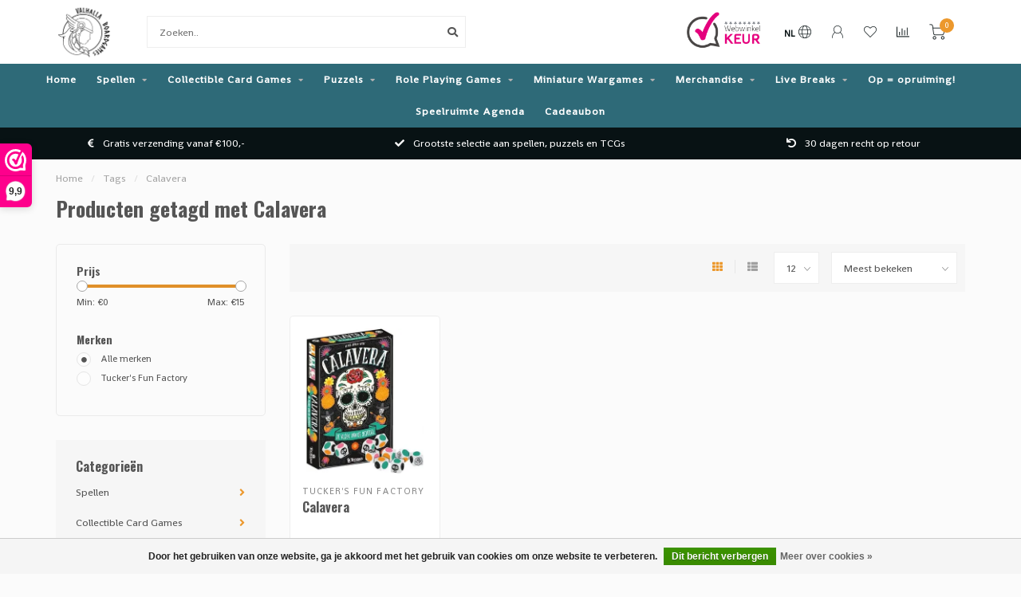

--- FILE ---
content_type: text/html;charset=utf-8
request_url: https://www.valhallaboardgames.nl/nl/tags/calavera/
body_size: 25321
content:
<!DOCTYPE html>
<html lang="nl">
  <head>
    
    <!--
        
        Theme Nova | v1.5.3.06122201_1_0
        Theme designed and created by Dyvelopment - We are true e-commerce heroes!
        
        For custom Lightspeed eCom work like custom design or development,
        please contact us at www.dyvelopment.com

          _____                  _                                  _   
         |  __ \                | |                                | |  
         | |  | |_   ___   _____| | ___  _ __  _ __ ___   ___ _ __ | |_ 
         | |  | | | | \ \ / / _ \ |/ _ \| '_ \| '_ ` _ \ / _ \ '_ \| __|
         | |__| | |_| |\ V /  __/ | (_) | |_) | | | | | |  __/ | | | |_ 
         |_____/ \__, | \_/ \___|_|\___/| .__/|_| |_| |_|\___|_| |_|\__|
                  __/ |                 | |                             
                 |___/                  |_|                             
    -->
    
    <meta charset="utf-8"/>
<!-- [START] 'blocks/head.rain' -->
<!--

  (c) 2008-2026 Lightspeed Netherlands B.V.
  http://www.lightspeedhq.com
  Generated: 17-01-2026 @ 20:33:22

-->
<link rel="canonical" href="https://www.valhallaboardgames.nl/nl/tags/calavera/"/>
<link rel="alternate" href="https://www.valhallaboardgames.nl/nl/index.rss" type="application/rss+xml" title="Nieuwe producten"/>
<link href="https://cdn.webshopapp.com/assets/cookielaw.css?2025-02-20" rel="stylesheet" type="text/css"/>
<meta name="robots" content="noodp,noydir"/>
<meta name="google-site-verification" content="9wP50SZaGds4c83c4eyJ4sa7aK9Kbhaptoa4Zdw7aB0."/>
<meta name="google-site-verification" content="Rd57H1kAsVEmRvFoUw4MVRc02VhrNRiaZ072IWE9dJQ"/>
<meta property="og:url" content="https://www.valhallaboardgames.nl/nl/tags/calavera/?source=facebook"/>
<meta property="og:site_name" content="Valhalla Boardgames"/>
<meta property="og:title" content="Calavera"/>
<meta property="og:description" content="Valhalla Boardgames verkoopt alleen de beste bordspellen/tabletop games, puzzels en verzamelkaartspellen (TCG) zoals Magic the Gathering en Pokémon"/>
<script>
window.dataLayer = window.dataLayer || [];
function gtag(){dataLayer.push(arguments);}
        
const getCookieValue = (name) => (
    document.cookie.match('(^|;)\\s*' + name + '\\s*=\\s*([^;]+)')?.pop() || ''
);

const cookieLawAds = parseInt(getCookieValue('COOKIELAW_ADS')) ? 'granted' : 'denied';
const cookieLawStats = parseInt(getCookieValue('COOKIELAW_STATS')) ? 'granted' : 'denied';

gtag('consent', 'default', {
                'ad_storage': cookieLawAds,
                'ad_user_data': cookieLawAds,
                'ad_personalization': cookieLawAds,
                'analytics_storage': cookieLawStats,
        });

(function(w,d,s,l,i){w[l]=w[l]||[];w[l].push({'gtm.start':
new Date().getTime(),event:'gtm.js'});var f=d.getElementsByTagName(s)[0],
j=d.createElement(s),dl=l!='dataLayer'?'&l='+l:'';j.async=true;j.src=
'https://www.googletagmanager.com/gtm.js?id='+i+dl;f.parentNode.insertBefore(j,f);
})(window,document,'script','dataLayer','GTM-KXHW6PT5');
</script>
<script src="https://apps.elfsight.com/p/platform.js"></script>
<!--[if lt IE 9]>
<script src="https://cdn.webshopapp.com/assets/html5shiv.js?2025-02-20"></script>
<![endif]-->
<!-- [END] 'blocks/head.rain' -->
    
        	  	              	    	    	    	    	    	         
        <title>Calavera - Valhalla Boardgames</title>
    
    <meta name="description" content="Valhalla Boardgames verkoopt alleen de beste bordspellen/tabletop games, puzzels en verzamelkaartspellen (TCG) zoals Magic the Gathering en Pokémon" />
    <meta name="keywords" content="Calavera, Pokémon, TCG, Magic the Gathering, MtG,  Boardgames, Tabletop, Games, Bordspel, Bordspellen, Webshop, Boosterbox, Sleeves, Booster, kopen, puzzel, Veghel" />
    
        
    <meta http-equiv="X-UA-Compatible" content="IE=edge">
    <meta name="viewport" content="width=device-width, initial-scale=1.0, maximum-scale=1.0, user-scalable=0">
    <meta name="apple-mobile-web-app-capable" content="yes">
    <meta name="apple-mobile-web-app-status-bar-style" content="black">
    
        	        
		<link rel="preconnect" href="https://cdn.webshopapp.com/">
		<link rel="preconnect" href="https://assets.webshopapp.com">	
    		<link rel="preconnect" href="https://fonts.googleapis.com">
		<link rel="preconnect" href="https://fonts.gstatic.com" crossorigin>
		<link rel="dns-prefetch" href="https://fonts.googleapis.com">
		<link rel="dns-prefetch" href="https://fonts.gstatic.com" crossorigin>
    		<link rel="dns-prefetch" href="https://cdn.webshopapp.com/">
		<link rel="dns-prefetch" href="https://assets.webshopapp.com">	

    <link rel="shortcut icon" href="https://cdn.webshopapp.com/shops/352022/themes/153089/v/2013947/assets/favicon.ico?20230903171404" type="image/x-icon" />
    <script src="https://cdn.webshopapp.com/shops/352022/themes/153089/assets/jquery-1-12-4-min.js?2025112419413620210101142711"></script>
    
    <script>!navigator.userAgent.match('MSIE 10.0;') || document.write('<script src="https://cdn.webshopapp.com/shops/352022/themes/153089/assets/proto-polyfill.js?2025112419413620210101142711">\x3C/script>')</script>
    <script>if(navigator.userAgent.indexOf("MSIE ") > -1 || navigator.userAgent.indexOf("Trident/") > -1) { document.write('<script src="https://cdn.webshopapp.com/shops/352022/themes/153089/assets/intersection-observer-polyfill.js?2025112419413620210101142711">\x3C/script>') }</script>
    
        <link href="//fonts.googleapis.com/css?family=Shanti:400,300,600,700|Oswald:300,400,600,700&amp;display=swap" rel="preload" as="style">
    <link href="//fonts.googleapis.com/css?family=Shanti:400,300,600,700|Oswald:300,400,600,700&amp;display=swap" rel="stylesheet">
        
    <link rel="preload" href="https://cdn.webshopapp.com/shops/352022/themes/153089/assets/fontawesome-5-min.css?2025112419413620210101142711" as="style">
    <link rel="stylesheet" href="https://cdn.webshopapp.com/shops/352022/themes/153089/assets/fontawesome-5-min.css?2025112419413620210101142711">
    
    <link rel="preload" href="https://cdn.webshopapp.com/shops/352022/themes/153089/assets/bootstrap-min.css?2025112419413620210101142711" as="style">
    <link rel="stylesheet" href="https://cdn.webshopapp.com/shops/352022/themes/153089/assets/bootstrap-min.css?2025112419413620210101142711">
    
    <link rel="preload" as="script" href="https://cdn.webshopapp.com/assets/gui.js?2025-02-20">
    <script src="https://cdn.webshopapp.com/assets/gui.js?2025-02-20"></script>
    
    <link rel="preload" as="script" href="https://cdn.webshopapp.com/assets/gui-responsive-2-0.js?2025-02-20">
    <script src="https://cdn.webshopapp.com/assets/gui-responsive-2-0.js?2025-02-20"></script>
    
        
    <link rel="preload" href="https://cdn.webshopapp.com/shops/352022/themes/153089/assets/style.css?2025112419413620210101142711" as="style">
    <link rel="stylesheet" href="https://cdn.webshopapp.com/shops/352022/themes/153089/assets/style.css?2025112419413620210101142711" />
    
    <!-- User defined styles -->
    <link rel="preload" href="https://cdn.webshopapp.com/shops/352022/themes/153089/assets/settings.css?2025112419413620210101142711" as="style">
    <link rel="preload" href="https://cdn.webshopapp.com/shops/352022/themes/153089/assets/custom.css?2025112419413620210101142711" as="style">
    <link rel="stylesheet" href="https://cdn.webshopapp.com/shops/352022/themes/153089/assets/settings.css?2025112419413620210101142711" />
    <link rel="stylesheet" href="https://cdn.webshopapp.com/shops/352022/themes/153089/assets/custom.css?2025112419413620210101142711" />
    
    <script>
   var productStorage = {};
   var theme = {};

  </script>    
    <link type="preload" src="https://cdn.webshopapp.com/shops/352022/themes/153089/assets/countdown-min.js?2025112419413620210101142711" as="script">
    <link type="preload" src="https://cdn.webshopapp.com/shops/352022/themes/153089/assets/swiper-4-min.js?2025112419413620210101142711" as="script">
    <link type="preload" src="https://cdn.webshopapp.com/shops/352022/themes/153089/assets/swiper-453.js?2025112419413620210101142711" as="script">
    <link type="preload" src="https://cdn.webshopapp.com/shops/352022/themes/153089/assets/global.js?2025112419413620210101142711" as="script">
    
            
      </head>
  <body class="layout-custom">
    <div class="body-content"><div class="overlay"><i class="fa fa-times"></i></div><header><div id="header-holder"><div class="container"><div id="header-content"><div class="header-left"><div class="categories-button small scroll scroll-nav hidden-sm hidden-xs hidden-xxs"><div class="nav-icon"><div class="bar1"></div><div class="bar3"></div><span>Menu</span></div></div><div id="mobilenav" class="categories-button small mobile visible-sm visible-xs visible-xxs"><div class="nav-icon"><div class="bar1"></div><div class="bar3"></div></div><span>Menu</span></div><span id="mobilesearch" class="visible-xxs visible-xs visible-sm"><a href="https://www.valhallaboardgames.nl/nl/"><i class="fa fa-search" aria-hidden="true"></i></a></span><a href="https://www.valhallaboardgames.nl/nl/" class="logo hidden-sm hidden-xs hidden-xxs"><img class="logo" src="https://cdn.webshopapp.com/shops/352022/themes/153089/v/1998058/assets/logo.png?20230820164505" alt="Valhalla Boardgames"></a></div><div class="header-center"><div class="search hidden-sm hidden-xs hidden-xxs"><form action="https://www.valhallaboardgames.nl/nl/search/" class="searchform" method="get"><div class="search-holder"><input type="text" class="searchbox white" name="q" placeholder="Zoeken.." autocomplete="off"><i class="fa fa-search" aria-hidden="true"></i><i class="fa fa-times clearsearch" aria-hidden="true"></i></div></form><div class="searchcontent hidden-xs hidden-xxs"><div class="searchresults"></div><div class="more"><a href="#" class="search-viewall">Bekijk alle resultaten <span>(0)</span></a></div><div class="noresults">Geen producten gevonden</div></div></div><a href="https://www.valhallaboardgames.nl/nl/"><img class="logo hidden-lg hidden-md" src="https://cdn.webshopapp.com/shops/352022/themes/153089/v/1998058/assets/logo.png?20230820164505" alt="Valhalla Boardgames"></a></div><div class="header-hallmark hidden-xs hidden-xxs hidden-sm"><a href="https://www.webwinkelkeur.nl/webshop/Valhalla-Boardgames_1213273" target="_blank"><img src="https://cdn.webshopapp.com/shops/352022/themes/153089/assets/webwinkelkeur-color.png?2025112419413620210101142711" alt="" class="webwinkelkeur-color"></a></div><div class="header-right text-right"><div class="user-actions hidden-sm hidden-xs hidden-xxs"><a href="#" class="header-link" data-fancy="fancy-locale-holder" data-fancy-type="flyout" data-tooltip title="Taal & Valuta" data-placement="bottom"><span class="current-lang">NL</span><i class="nova-icon nova-icon-globe"></i></a><a href="https://www.valhallaboardgames.nl/nl/account/" class="account header-link" data-fancy="fancy-account-holder" data-tooltip title="Mijn account" data-placement="bottom"><!-- <img src="https://cdn.webshopapp.com/shops/352022/themes/153089/assets/icon-user.svg?2025112419413620210101142711" alt="My account" class="icon"> --><i class="nova-icon nova-icon-user"></i></a><a href="https://www.valhallaboardgames.nl/nl/account/wishlist/" class="header-link" data-tooltip title="Verlanglijst" data-placement="bottom" data-fancy="fancy-account-holder"><i class="nova-icon nova-icon-heart"></i></a><a href="" class="header-link compare" data-fancy="fancy-compare-holder" data-fancy-type="flyout" data-tooltip title="Vergelijk" data-placement="bottom"><i class="nova-icon nova-icon-chart"></i></a><div class="fancy-box flyout fancy-compare-holder"><div class="fancy-compare"><div class="row"><div class="col-md-12"><h4>Vergelijk producten</h4></div><div class="col-md-12"><p>U heeft nog geen producten toegevoegd.</p></div></div></div></div><div class="fancy-box flyout fancy-locale-holder"><div class="fancy-locale"><div class=""><label for="">Kies uw taal</label><div class="flex-container middle"><div class="flex-col"><span class="flags nl"></span></div><div class="flex-col flex-grow-1"><select id="" class="fancy-select" onchange="document.location=this.options[this.selectedIndex].getAttribute('data-url')"><option lang="nl" title="Nederlands" data-url="https://www.valhallaboardgames.nl/nl/go/category/" selected="selected">Nederlands</option><option lang="de" title="Deutsch" data-url="https://www.valhallaboardgames.nl/de/go/category/">Deutsch</option><option lang="en" title="English" data-url="https://www.valhallaboardgames.nl/en/go/category/">English</option></select></div></div></div><div class="margin-top-half"><label for="">Kies uw valuta</label><div class="flex-container middle"><div class="flex-col"><span><strong>€</strong></span></div><div class="flex-col flex-grow-1"><select id="" class="fancy-select" onchange="document.location=this.options[this.selectedIndex].getAttribute('data-url')"><option data-url="https://www.valhallaboardgames.nl/nl/session/currency/eur/" selected="selected">EUR</option></select></div></div></div></div></div></div><a href="https://www.valhallaboardgames.nl/nl/cart/" class="cart header-link" data-fancy="fancy-cart-holder"><div class="cart-icon"><i class="nova-icon nova-icon-shopping-cart"></i><span id="qty" class="highlight-bg cart-total-qty shopping-cart">0</span></div></a></div></div></div></div><div class="cf"></div><div class="subnav-dimmed"></div><div class="  compact hidden-xxs hidden-xs hidden-sm" id="navbar"><div class="container boxed-subnav"><div class="row"><div class="col-md-12"><nav><ul class="megamenu compact"><li class="hidden-sm hidden-xs hidden-xxs"><a href="https://www.valhallaboardgames.nl/nl/">Home</a></li><li><a href="https://www.valhallaboardgames.nl/nl/spellen/" class="dropdown">Spellen</a><ul class="sub1 megamenu"><li><div class="container"><div class="row"><div class="col-md-12 maxheight"><div class="row"><div class="col-md-3 sub-holder"><h4><a href="https://www.valhallaboardgames.nl/nl/spellen/bordspellen/">BORDSPELLEN</a></h4><ul class="sub2"><li><a href="https://www.valhallaboardgames.nl/nl/spellen/bordspellen/alle-bordspellen/">Alle bordspellen</a></li><li><a href="https://www.valhallaboardgames.nl/nl/spellen/bordspellen/best-verkocht/">Best verkocht</a></li><li><a href="https://www.valhallaboardgames.nl/nl/spellen/bordspellen/familie-spellen/">Familie spellen</a></li><li><a href="https://www.valhallaboardgames.nl/nl/spellen/bordspellen/expert-spellen/">Expert spellen</a></li><li><a href="https://www.valhallaboardgames.nl/nl/spellen/bordspellen/cooeperatief/">Coöperatief</a></li><li><a href="https://www.valhallaboardgames.nl/nl/spellen/bordspellen/bordspellen-series/">Bordspellen series</a></li></ul></div><div class="col-md-3 sub-holder"><h4><a href="https://www.valhallaboardgames.nl/nl/spellen/kaartspellen-12072379/">KAARTSPELLEN</a></h4><ul class="sub2"><li><a href="https://www.valhallaboardgames.nl/nl/spellen/kaartspellen/alle-kaartspellen/">Alle kaartspellen</a></li><li><a href="https://www.valhallaboardgames.nl/nl/spellen/kaartspellen/best-verkocht/">Best verkocht</a></li><li><a href="https://www.valhallaboardgames.nl/nl/spellen/kaartspellen/familie-spellen/">Familie spellen</a></li><li><a href="https://www.valhallaboardgames.nl/nl/spellen/kaartspellen/expert-spellen/">Expert spellen</a></li><li><a href="https://www.valhallaboardgames.nl/nl/spellen/kaartspellen/kaartspellen-series/">Kaartspellen series</a></li></ul></div><div class="col-md-3 sub-holder"><h4><a href="https://www.valhallaboardgames.nl/nl/spellen/dobbelspellen-12072382/">DOBBELSPELLEN</a></h4><ul class="sub2"><li><a href="https://www.valhallaboardgames.nl/nl/spellen/dobbelspellen/alle-dobbelspellen/">Alle dobbelspellen</a></li><li><a href="https://www.valhallaboardgames.nl/nl/spellen/dobbelspellen/qwixx/">Qwixx</a></li><li><a href="https://www.valhallaboardgames.nl/nl/spellen/dobbelspellen/keer-op-keer/">Keer op Keer</a></li><li><a href="https://www.valhallaboardgames.nl/nl/spellen/dobbelspellen/machi-koro/">Machi Koro</a></li><li><a href="https://www.valhallaboardgames.nl/nl/spellen/dobbelspellen/clever/">Clever</a></li></ul></div><div class="col-md-3 sub-holder"><h4><a href="https://www.valhallaboardgames.nl/nl/spellen/kinderspellen/">KINDERSPELLEN</a></h4><ul class="sub2"><li><a href="https://www.valhallaboardgames.nl/nl/spellen/kinderspellen/alle-kinderspellen/">Alle kinderspellen</a></li><li><a href="https://www.valhallaboardgames.nl/nl/spellen/kinderspellen/educatieve-spellen/">Educatieve spellen</a><ul class="sub3"><li><a href="https://www.valhallaboardgames.nl/nl/spellen/kinderspellen/educatieve-spellen/tiptoi/">Tiptoi</a></li></ul></li><li><a href="https://www.valhallaboardgames.nl/nl/spellen/kinderspellen/vanaf-6-jaar/">Vanaf 6 jaar</a></li><li><a href="https://www.valhallaboardgames.nl/nl/spellen/kinderspellen/vanaf-8-jaar/">Vanaf 8 jaar</a></li><li><a href="https://www.valhallaboardgames.nl/nl/spellen/kinderspellen/vanaf-10-jaar/">Vanaf 10 jaar</a></li></ul></div><div class="cf"></div><div class="col-md-3 sub-holder"><h4><a href="https://www.valhallaboardgames.nl/nl/spellen/escape-room-spellen/">ESCAPE ROOM SPELLEN</a></h4><ul class="sub2"><li><a href="https://www.valhallaboardgames.nl/nl/spellen/escape-room-spellen/alle-escape-room-spellen/">Alle Escape Room spellen</a></li><li><a href="https://www.valhallaboardgames.nl/nl/spellen/escape-room-spellen/exit/">EXIT</a></li><li><a href="https://www.valhallaboardgames.nl/nl/spellen/escape-room-spellen/unlock/">Unlock!</a></li><li><a href="https://www.valhallaboardgames.nl/nl/spellen/escape-room-spellen/pocket-escape-room/">Pocket Escape Room</a></li></ul></div><div class="col-md-3 sub-holder"><h4><a href="https://www.valhallaboardgames.nl/nl/spellen/party-spellen-12072385/">PARTY SPELLEN</a></h4><ul class="sub2"><li><a href="https://www.valhallaboardgames.nl/nl/spellen/party-spellen/alle-party-spellen/">Alle party spellen</a></li><li><a href="https://www.valhallaboardgames.nl/nl/spellen/party-spellen-12072385/hitster/">Hitster</a></li><li><a href="https://www.valhallaboardgames.nl/nl/spellen/party-spellen/weerwolven/">Weerwolven</a></li><li><a href="https://www.valhallaboardgames.nl/nl/spellen/party-spellen/black-stories/">Black Stories</a></li><li><a href="https://www.valhallaboardgames.nl/nl/spellen/party-spellen/exploding-kittens/">Exploding Kittens</a></li><li><a href="https://www.valhallaboardgames.nl/nl/spellen/party-spellen-12072385/cards-against-humanity/">Cards Against Humanity</a></li></ul></div><div class="col-md-3 sub-holder"><h4><a href="https://www.valhallaboardgames.nl/nl/spellen/smart-games/">SMART GAMES</a></h4><ul class="sub2"><li><a href="https://www.valhallaboardgames.nl/nl/spellen/smart-games/alle-smart-games/">Alle Smart Games</a></li><li><a href="https://www.valhallaboardgames.nl/nl/spellen/smart-games/iq-spellen/">IQ Spellen</a></li><li><a href="https://www.valhallaboardgames.nl/nl/spellen/smart-games/concentratie/">Concentratie</a></li><li><a href="https://www.valhallaboardgames.nl/nl/spellen/smart-games/cooperatief-denken/">Cooperatief Denken</a></li><li><a href="https://www.valhallaboardgames.nl/nl/spellen/smart-games/flexibel-denken/">Flexibel Denken</a></li><li><a href="https://www.valhallaboardgames.nl/nl/spellen/smart-games/geheugen/">Geheugen</a></li><li><a href="https://www.valhallaboardgames.nl/nl/spellen/smart-games/logica/">Logica</a></li><li><a href="https://www.valhallaboardgames.nl/nl/spellen/smart-games/planning/">Planning</a></li><li><a href="https://www.valhallaboardgames.nl/nl/spellen/smart-games/probleemoplossend-denken/">Probleemoplossend Denken</a></li><li><a href="https://www.valhallaboardgames.nl/nl/spellen/smart-games/ruimtelijk-inzicht/">Ruimtelijk Inzicht</a></li><li><a href="https://www.valhallaboardgames.nl/nl/spellen/smart-games/snelheid/">Snelheid</a></li><li><a href="https://www.valhallaboardgames.nl/nl/spellen/smart-games/taal/">Taal</a></li><li><a href="https://www.valhallaboardgames.nl/nl/spellen/smart-games/visuele-waarneming/">Visuele Waarneming</a></li></ul></div><div class="col-md-3 sub-holder"><h4><a href="https://www.valhallaboardgames.nl/nl/spellen/aantal-spelers-12072436/">AANTAL SPELERS</a></h4><ul class="sub2"><li><a href="https://www.valhallaboardgames.nl/nl/spellen/aantal-spelers/solo-spellen/">Solo spellen</a></li><li><a href="https://www.valhallaboardgames.nl/nl/spellen/aantal-spelers/alleen-voor-2-spelers/">Alleen voor 2 spelers</a></li><li><a href="https://www.valhallaboardgames.nl/nl/spellen/aantal-spelers/2-spelers/">2+ spelers</a></li><li><a href="https://www.valhallaboardgames.nl/nl/spellen/aantal-spelers/3-4-spelers/">3 -4 spelers</a></li><li><a href="https://www.valhallaboardgames.nl/nl/spellen/aantal-spelers/4-spelers/">4+ spelers</a></li></ul></div><div class="cf"></div><div class="col-md-3 sub-holder"><h4><a href="https://www.valhallaboardgames.nl/nl/spellen/accessoires/">ACCESSOIRES</a></h4><ul class="sub2"><li><a href="https://www.valhallaboardgames.nl/nl/spellen/accessoires/alle-accesoires/">Alle accesoires</a></li><li><a href="https://www.valhallaboardgames.nl/nl/spellen/accessoires/sleeves/">Sleeves</a></li><li><a href="https://www.valhallaboardgames.nl/nl/spellen/accessoires/playmats/">Playmats</a></li><li><a href="https://www.valhallaboardgames.nl/nl/spellen/accessoires/dobbelstenen/">Dobbelstenen</a></li><li><a href="https://www.valhallaboardgames.nl/nl/spellen/accessoires/miniatures/">Miniatures</a></li><li><a href="https://www.valhallaboardgames.nl/nl/spellen/accessoires/inserts/">Inserts</a></li></ul></div><div class="col-md-3 sub-holder"><h4><a href="https://www.valhallaboardgames.nl/nl/spellen/preorders-12072386/">PREORDERS</a></h4></div></div></div></div></div></li></ul></li><li><a href="https://www.valhallaboardgames.nl/nl/collectible-card-games/" class="dropdown">Collectible Card Games</a><ul class="sub1 megamenu"><li><div class="container"><div class="row"><div class="col-md-12 maxheight"><div class="row"><div class="col-md-3 sub-holder"><h4><a href="https://www.valhallaboardgames.nl/nl/collectible-card-games/magic-the-gathering/">MAGIC THE GATHERING</a></h4><ul class="sub2"><li><a href="https://www.valhallaboardgames.nl/nl/collectible-card-games/magic-the-gathering/magic-booster-boxen/">Magic Booster Boxen</a></li><li><a href="https://www.valhallaboardgames.nl/nl/collectible-card-games/magic-the-gathering/magic-boosters/">Magic Boosters</a></li><li><a href="https://www.valhallaboardgames.nl/nl/collectible-card-games/magic-the-gathering/magic-bundles/">Magic Bundles</a></li><li><a href="https://www.valhallaboardgames.nl/nl/collectible-card-games/magic-the-gathering/magic-decks/">Magic Decks</a></li></ul></div><div class="col-md-3 sub-holder"><h4><a href="https://www.valhallaboardgames.nl/nl/collectible-card-games/pokemon/">POKÉMON</a></h4><ul class="sub2"><li><a href="https://www.valhallaboardgames.nl/nl/collectible-card-games/pokemon/pokemon-tins/">Pokémon Tins</a></li><li><a href="https://www.valhallaboardgames.nl/nl/collectible-card-games/pokemon/pokemon-blisters/">Pokémon Blisters</a></li><li><a href="https://www.valhallaboardgames.nl/nl/collectible-card-games/pokemon/pokemon-boosters/">Pokémon Boosters</a></li><li><a href="https://www.valhallaboardgames.nl/nl/collectible-card-games/pokemon/pokemon-booster-boxen/">Pokémon Booster Boxen</a></li><li><a href="https://www.valhallaboardgames.nl/nl/collectible-card-games/pokemon/pokemon-speciale-boxen/">Pokémon Speciale Boxen</a></li><li><a href="https://www.valhallaboardgames.nl/nl/collectible-card-games/pokemon/pokemon-elite-trainer-boxen/">Pokémon Elite Trainer Boxen</a></li><li><a href="https://www.valhallaboardgames.nl/nl/collectible-card-games/pokemon/pokemon-battle-decks/">Pokémon Battle Decks</a></li></ul></div><div class="col-md-3 sub-holder"><h4><a href="https://www.valhallaboardgames.nl/nl/collectible-card-games/disney-lorcana/">DISNEY LORCANA</a></h4><ul class="sub2"><li><a href="https://www.valhallaboardgames.nl/nl/collectible-card-games/disney-lorcana/lorcana-boosters/">Lorcana Boosters</a></li><li><a href="https://www.valhallaboardgames.nl/nl/collectible-card-games/disney-lorcana/lorcana-booster-boxen/">Lorcana Booster Boxen</a></li><li><a href="https://www.valhallaboardgames.nl/nl/collectible-card-games/disney-lorcana/lorcana-starter-decks-quests/">Lorcana Starter Decks &amp; Quests</a></li><li><a href="https://www.valhallaboardgames.nl/nl/collectible-card-games/disney-lorcana/lorcana-troves-gift-sets/">Lorcana Troves &amp; Gift Sets</a></li></ul></div><div class="col-md-3 sub-holder"><h4><a href="https://www.valhallaboardgames.nl/nl/collectible-card-games/one-piece/">ONE PIECE</a></h4><ul class="sub2"><li><a href="https://www.valhallaboardgames.nl/nl/collectible-card-games/one-piece/one-piece-decks/">One Piece Decks</a></li><li><a href="https://www.valhallaboardgames.nl/nl/collectible-card-games/one-piece/one-piece-boosters/">One Piece Boosters</a></li><li><a href="https://www.valhallaboardgames.nl/nl/collectible-card-games/one-piece/one-piece-booster-boxen/">One Piece Booster Boxen</a></li><li><a href="https://www.valhallaboardgames.nl/nl/collectible-card-games/one-piece/one-piece-special-collections/">One Piece Special Collections</a></li></ul></div><div class="cf"></div><div class="col-md-3 sub-holder"><h4><a href="https://www.valhallaboardgames.nl/nl/collectible-card-games/star-wars-unlimited/">STAR WARS UNLIMITED</a></h4><ul class="sub2"><li><a href="https://www.valhallaboardgames.nl/nl/collectible-card-games/star-wars-unlimited/star-wars-unlimited-boosters/">Star Wars Unlimited Boosters</a></li><li><a href="https://www.valhallaboardgames.nl/nl/collectible-card-games/star-wars-unlimited/star-wars-unlimited-booster-boxen/">Star Wars Unlimited Booster Boxen</a></li><li><a href="https://www.valhallaboardgames.nl/nl/collectible-card-games/star-wars-unlimited/star-wars-unlimited-starter-decks/">Star Wars Unlimited Starter Decks</a></li><li><a href="https://www.valhallaboardgames.nl/nl/collectible-card-games/star-wars-unlimited/star-wars-unlimited-speciale-boxen/">Star Wars Unlimited Speciale Boxen</a></li></ul></div><div class="col-md-3 sub-holder"><h4><a href="https://www.valhallaboardgames.nl/nl/collectible-card-games/yu-gi-oh/">YU-GI-OH!</a></h4><ul class="sub2"><li><a href="https://www.valhallaboardgames.nl/nl/collectible-card-games/yu-gi-oh/yu-gi-oh-boosters/">Yu-Gi-Oh! Boosters</a></li><li><a href="https://www.valhallaboardgames.nl/nl/collectible-card-games/yu-gi-oh/yu-gi-oh-booster-boxen/">Yu-Gi-Oh! Booster Boxen</a></li><li><a href="https://www.valhallaboardgames.nl/nl/collectible-card-games/yu-gi-oh/yu-gi-oh-decks/">Yu-Gi-Oh! Decks</a></li><li><a href="https://www.valhallaboardgames.nl/nl/collectible-card-games/yu-gi-oh/yu-gi-oh-special-collections/">Yu-Gi-Oh! Special Collections</a></li></ul></div><div class="col-md-3 sub-holder"><h4><a href="https://www.valhallaboardgames.nl/nl/collectible-card-games/accessoires/">ACCESSOIRES</a></h4><ul class="sub2"><li><a href="https://www.valhallaboardgames.nl/nl/collectible-card-games/accessoires/sleeves/">Sleeves</a></li><li><a href="https://www.valhallaboardgames.nl/nl/collectible-card-games/accessoires/deckboxen/">Deckboxen</a></li><li><a href="https://www.valhallaboardgames.nl/nl/collectible-card-games/accessoires/playmats/">Playmats</a></li><li><a href="https://www.valhallaboardgames.nl/nl/collectible-card-games/accessoires/dobbelstenen/">Dobbelstenen</a></li><li><a href="https://www.valhallaboardgames.nl/nl/collectible-card-games/accessoires/opbergmappen/">Opbergmappen</a></li><li><a href="https://www.valhallaboardgames.nl/nl/collectible-card-games/accessoires/acrylics/">Acrylics</a></li></ul></div><div class="col-md-3 sub-holder"><h4><a href="https://www.valhallaboardgames.nl/nl/collectible-card-games/preorders/">PREORDERS</a></h4><ul class="sub2"><li><a href="https://www.valhallaboardgames.nl/nl/collectible-card-games/preorders/magic-preorders/">Magic Preorders</a></li><li><a href="https://www.valhallaboardgames.nl/nl/collectible-card-games/preorders/pokemon-preorders/">Pokémon Preorders</a></li><li><a href="https://www.valhallaboardgames.nl/nl/collectible-card-games/preorders/lorcana-preorders/">Lorcana Preorders</a></li><li><a href="https://www.valhallaboardgames.nl/nl/collectible-card-games/preorders/one-piece-preorders/">One Piece Preorders</a></li><li><a href="https://www.valhallaboardgames.nl/nl/collectible-card-games/preorders/accessoires-preorders/">Accessoires Preorders</a></li></ul></div><div class="cf"></div><div class="col-md-3 sub-holder"><h4><a href="https://www.valhallaboardgames.nl/nl/collectible-card-games/overige/">OVERIGE</a></h4></div></div></div></div></div></li></ul></li><li><a href="https://www.valhallaboardgames.nl/nl/puzzels/" class="dropdown">Puzzels</a><ul class="sub1 megamenu"><li><div class="container"><div class="row"><div class="col-md-12 maxheight"><div class="row"><div class="col-md-3 sub-holder"><h4><a href="https://www.valhallaboardgames.nl/nl/puzzels/alle-puzzels/">ALLE PUZZELS</a></h4><ul class="sub2"><li><a href="https://www.valhallaboardgames.nl/nl/puzzels/alle-puzzels/alle-puzzels/">Alle Puzzels</a></li><li><a href="https://www.valhallaboardgames.nl/nl/puzzels/alle-puzzels/kinderpuzzels/">Kinderpuzzels</a></li><li><a href="https://www.valhallaboardgames.nl/nl/puzzels/alle-puzzels/jan-van-haasteren/">Jan van Haasteren</a></li><li><a href="https://www.valhallaboardgames.nl/nl/puzzels/alle-puzzels/ravensburger/">Ravensburger</a></li><li><a href="https://www.valhallaboardgames.nl/nl/puzzels/alle-puzzels/dc-marvel/">DC/Marvel</a></li><li><a href="https://www.valhallaboardgames.nl/nl/puzzels/alle-puzzels/disney/">Disney</a></li><li><a href="https://www.valhallaboardgames.nl/nl/puzzels/alle-puzzels/blizzard/">Blizzard</a></li><li><a href="https://www.valhallaboardgames.nl/nl/puzzels/alle-puzzels/schmidt/">Schmidt</a></li><li><a href="https://www.valhallaboardgames.nl/nl/puzzels/alle-puzzels/dixit-puzzels/">Dixit Puzzels</a></li></ul></div><div class="col-md-3 sub-holder"><h4><a href="https://www.valhallaboardgames.nl/nl/puzzels/aantal-stukjes/">AANTAL STUKJES</a></h4><ul class="sub2"><li><a href="https://www.valhallaboardgames.nl/nl/puzzels/aantal-stukjes/500-stukjes/">500 stukjes</a></li><li><a href="https://www.valhallaboardgames.nl/nl/puzzels/aantal-stukjes/1000-stukjes/">1000 stukjes</a></li><li><a href="https://www.valhallaboardgames.nl/nl/puzzels/aantal-stukjes/1500-stukjes/">1500 stukjes</a></li><li><a href="https://www.valhallaboardgames.nl/nl/puzzels/aantal-stukjes/2000-stukjes/">2000 stukjes</a></li><li><a href="https://www.valhallaboardgames.nl/nl/puzzels/aantal-stukjes/3000-stukjes/">3000 stukjes</a></li><li><a href="https://www.valhallaboardgames.nl/nl/puzzels/aantal-stukjes/5000-stukjes/">5000 stukjes</a></li><li><a href="https://www.valhallaboardgames.nl/nl/puzzels/aantal-stukjes/7000-stukjes/">7000 stukjes</a></li></ul></div><div class="col-md-3 sub-holder"><h4><a href="https://www.valhallaboardgames.nl/nl/puzzels/breinbrekers/">BREINBREKERS</a></h4><ul class="sub2"><li><a href="https://www.valhallaboardgames.nl/nl/puzzels/breinbrekers/alle-breinbrekers/">Alle Breinbrekers</a></li><li><a href="https://www.valhallaboardgames.nl/nl/puzzels/breinbrekers/cluebox/">Cluebox</a></li><li><a href="https://www.valhallaboardgames.nl/nl/puzzels/breinbrekers/escapewelt-puzzels/">EscapeWelt Puzzels</a></li><li><a href="https://www.valhallaboardgames.nl/nl/puzzels/breinbrekers/rubiks-cubes/">Rubiks Cubes</a></li></ul></div></div></div></div></div></li></ul></li><li><a href="https://www.valhallaboardgames.nl/nl/role-playing-games/" class="dropdown">Role Playing Games</a><ul class="sub1 megamenu"><li><div class="container"><div class="row"><div class="col-md-12 maxheight"><div class="row"><div class="col-md-3 sub-holder"><h4><a href="https://www.valhallaboardgames.nl/nl/role-playing-games/dungeons-dragons/">DUNGEONS &amp; DRAGONS</a></h4><ul class="sub2"><li><a href="https://www.valhallaboardgames.nl/nl/role-playing-games/dungeons-dragons/core-books/">Core Books</a></li><li><a href="https://www.valhallaboardgames.nl/nl/role-playing-games/dungeons-dragons/adventure-books/">Adventure Books</a></li><li><a href="https://www.valhallaboardgames.nl/nl/role-playing-games/dungeons-dragons/source-books/">Source Books</a></li><li><a href="https://www.valhallaboardgames.nl/nl/role-playing-games/dungeons-dragons/d-d-accessoires/">D&amp;D Accessoires</a></li></ul></div><div class="col-md-3 sub-holder"><h4><a href="https://www.valhallaboardgames.nl/nl/role-playing-games/role-playing-games/">ROLE PLAYING GAMES</a></h4><ul class="sub2"><li><a href="https://www.valhallaboardgames.nl/nl/role-playing-games/role-playing-games/role-playing-bordspellen/">Role Playing Bordspellen</a></li><li><a href="https://www.valhallaboardgames.nl/nl/role-playing-games/role-playing-games/role-playing-adventures/">Role Playing Adventures</a></li></ul></div><div class="col-md-3 sub-holder"><h4><a href="https://www.valhallaboardgames.nl/nl/role-playing-games/accesoires/">ACCESOIRES</a></h4><ul class="sub2"><li><a href="https://www.valhallaboardgames.nl/nl/role-playing-games/accesoires/battlemaps/">Battlemaps</a></li><li><a href="https://www.valhallaboardgames.nl/nl/role-playing-games/accesoires/dobbelstenen/">Dobbelstenen</a></li><li><a href="https://www.valhallaboardgames.nl/nl/role-playing-games/accesoires/dobbelsteenbakjes/">Dobbelsteenbakjes</a></li><li><a href="https://www.valhallaboardgames.nl/nl/role-playing-games/accesoires/miniatures/">Miniatures</a></li><li><a href="https://www.valhallaboardgames.nl/nl/role-playing-games/accesoires/opberg/">Opberg</a></li><li><a href="https://www.valhallaboardgames.nl/nl/role-playing-games/accesoires/overige/">Overige</a></li></ul></div></div></div></div></div></li></ul></li><li><a href="https://www.valhallaboardgames.nl/nl/miniature-wargames/" class="dropdown">Miniature Wargames</a><ul class="sub1 megamenu"><li><div class="container"><div class="row"><div class="col-md-12 maxheight"><div class="row"><div class="col-md-3 sub-holder"><h4><a href="https://www.valhallaboardgames.nl/nl/miniature-wargames/warhammer-40000/">WARHAMMER 40,000</a></h4><ul class="sub2"><li><a href="https://www.valhallaboardgames.nl/nl/miniature-wargames/warhammer-40000/combat-patrol-battleforce/">Combat Patrol/Battleforce</a></li><li><a href="https://www.valhallaboardgames.nl/nl/miniature-wargames/warhammer-40000/kill-team/">Kill Team</a></li><li><a href="https://www.valhallaboardgames.nl/nl/miniature-wargames/warhammer-40000/scenery/">Scenery</a></li><li><a href="https://www.valhallaboardgames.nl/nl/miniature-wargames/warhammer-40000/adepta-sororitas/">Adepta Sororitas</a></li><li><a href="https://www.valhallaboardgames.nl/nl/miniature-wargames/warhammer-40000/adeptus-custodes/">Adeptus Custodes</a></li><li><a href="https://www.valhallaboardgames.nl/nl/miniature-wargames/warhammer-40000/adeptus-mechanicus/">Adeptus Mechanicus</a></li><li><a href="https://www.valhallaboardgames.nl/nl/miniature-wargames/warhammer-40000/aeldari/">Aeldari</a></li><li><a href="https://www.valhallaboardgames.nl/nl/miniature-wargames/warhammer-40000/astra-militarum/">Astra Militarum</a></li><li><a href="https://www.valhallaboardgames.nl/nl/miniature-wargames/warhammer-40000/black-templars/">Black Templars</a></li><li><a href="https://www.valhallaboardgames.nl/nl/miniature-wargames/warhammer-40000/blood-angels/">Blood Angels</a></li><li><a href="https://www.valhallaboardgames.nl/nl/miniature-wargames/warhammer-40000/chaos-daemons/">Chaos Daemons</a></li><li><a href="https://www.valhallaboardgames.nl/nl/miniature-wargames/warhammer-40000/chaos-knights/">Chaos Knights</a></li><li><a href="https://www.valhallaboardgames.nl/nl/miniature-wargames/warhammer-40000/chaos-space-marines/">Chaos Space Marines</a></li><li><a href="https://www.valhallaboardgames.nl/nl/miniature-wargames/warhammer-40000/dark-angels/">Dark Angels</a></li><li><a href="https://www.valhallaboardgames.nl/nl/miniature-wargames/warhammer-40000/death-guard/">Death Guard</a></li><li><a href="https://www.valhallaboardgames.nl/nl/miniature-wargames/warhammer-40000/death-watch/">Death Watch</a></li><li><a href="https://www.valhallaboardgames.nl/nl/miniature-wargames/warhammer-40000/drukhari/">Drukhari</a></li><li><a href="https://www.valhallaboardgames.nl/nl/miniature-wargames/warhammer-40000/emperors-children/">Emperor&#039;s Children</a></li><li><a href="https://www.valhallaboardgames.nl/nl/miniature-wargames/warhammer-40000/genestealer-cults/">Genestealer Cults</a></li><li><a href="https://www.valhallaboardgames.nl/nl/miniature-wargames/warhammer-40000/grey-knights/">Grey Knights</a></li><li><a href="https://www.valhallaboardgames.nl/nl/miniature-wargames/warhammer-40000/hedonites-of-slaanesh/">Hedonites of Slaanesh</a></li><li><a href="https://www.valhallaboardgames.nl/nl/miniature-wargames/warhammer-40000/imperial-agents/">Imperial Agents</a></li><li><a href="https://www.valhallaboardgames.nl/nl/miniature-wargames/warhammer-40000/imperial-knights/">Imperial Knights</a></li><li><a href="https://www.valhallaboardgames.nl/nl/miniature-wargames/warhammer-40000/iron-hands/">Iron Hands</a></li><li><a href="https://www.valhallaboardgames.nl/nl/miniature-wargames/warhammer-40000/leagues-of-votann/">Leagues of Votann</a></li><li><a href="https://www.valhallaboardgames.nl/nl/miniature-wargames/warhammer-40000/militarum-tempestus/">Militarum Tempestus</a></li><li><a href="https://www.valhallaboardgames.nl/nl/miniature-wargames/warhammer-40000/necrons/">Necrons</a></li><li><a href="https://www.valhallaboardgames.nl/nl/miniature-wargames/warhammer-40000/orks/">Orks</a></li><li><a href="https://www.valhallaboardgames.nl/nl/miniature-wargames/warhammer-40000/salamanders/">Salamanders</a></li><li><a href="https://www.valhallaboardgames.nl/nl/miniature-wargames/warhammer-40000/space-marines/">Space Marines</a></li><li><a href="https://www.valhallaboardgames.nl/nl/miniature-wargames/warhammer-40000/space-wolves/">Space Wolves</a></li><li><a href="https://www.valhallaboardgames.nl/nl/miniature-wargames/warhammer-40000/thousand-sons/">Thousand Sons</a></li><li><a href="https://www.valhallaboardgames.nl/nl/miniature-wargames/warhammer-40000/tyranids/">Tyranids</a></li><li><a href="https://www.valhallaboardgames.nl/nl/miniature-wargames/warhammer-40000/tau-empire/">T&#039;au Empire</a></li><li><a href="https://www.valhallaboardgames.nl/nl/miniature-wargames/warhammer-40000/world-eaters/">World Eaters</a></li></ul></div><div class="col-md-3 sub-holder"><h4><a href="https://www.valhallaboardgames.nl/nl/miniature-wargames/age-of-sigmar/">AGE OF SIGMAR</a></h4><ul class="sub2"><li><a href="https://www.valhallaboardgames.nl/nl/miniature-wargames/age-of-sigmar/vanguard-spearhead/">Vanguard/Spearhead</a></li><li><a href="https://www.valhallaboardgames.nl/nl/miniature-wargames/age-of-sigmar/scenery/">Scenery</a></li><li><a href="https://www.valhallaboardgames.nl/nl/miniature-wargames/age-of-sigmar/blades-of-khorne/">Blades of Khorne</a></li><li><a href="https://www.valhallaboardgames.nl/nl/miniature-wargames/age-of-sigmar/cities-of-sigmar/">Cities of Sigmar</a></li><li><a href="https://www.valhallaboardgames.nl/nl/miniature-wargames/age-of-sigmar/daemons-of-khorne/">Daemons of Khorne</a></li><li><a href="https://www.valhallaboardgames.nl/nl/miniature-wargames/age-of-sigmar/daughters-of-khaine/">Daughters of Khaine</a></li><li><a href="https://www.valhallaboardgames.nl/nl/miniature-wargames/age-of-sigmar/disciples-of-tzeentch/">Disciples of Tzeentch</a></li><li><a href="https://www.valhallaboardgames.nl/nl/miniature-wargames/age-of-sigmar/fyreslayers/">Fyreslayers</a></li><li><a href="https://www.valhallaboardgames.nl/nl/miniature-wargames/age-of-sigmar/gloomspite-gitz/">Gloomspite Gitz</a></li><li><a href="https://www.valhallaboardgames.nl/nl/miniature-wargames/age-of-sigmar/hedonites-of-slaanesh/">Hedonites of Slaanesh</a></li><li><a href="https://www.valhallaboardgames.nl/nl/miniature-wargames/age-of-sigmar/idoneth-deepkin/">Idoneth Deepkin</a></li><li><a href="https://www.valhallaboardgames.nl/nl/miniature-wargames/age-of-sigmar/kharadron-overlords/">Kharadron Overlords</a></li><li><a href="https://www.valhallaboardgames.nl/nl/miniature-wargames/age-of-sigmar/lumineth-realm-lords/">Lumineth Realm-Lords</a></li><li><a href="https://www.valhallaboardgames.nl/nl/miniature-wargames/age-of-sigmar/maggotkin-of-nurgle/">Maggotkin of Nurgle</a></li><li><a href="https://www.valhallaboardgames.nl/nl/miniature-wargames/age-of-sigmar/nighthaunt/">Nighthaunt</a></li><li><a href="https://www.valhallaboardgames.nl/nl/miniature-wargames/age-of-sigmar/orruk-warclans/">Orruk Warclans</a></li><li><a href="https://www.valhallaboardgames.nl/nl/miniature-wargames/age-of-sigmar/ossiarch-bonereapers/">Ossiarch Bonereapers</a></li><li><a href="https://www.valhallaboardgames.nl/nl/miniature-wargames/age-of-sigmar/seraphon/">Seraphon</a></li><li><a href="https://www.valhallaboardgames.nl/nl/miniature-wargames/age-of-sigmar/shattered-dominion/">Shattered Dominion</a></li><li><a href="https://www.valhallaboardgames.nl/nl/miniature-wargames/age-of-sigmar/skaven/">Skaven</a></li><li><a href="https://www.valhallaboardgames.nl/nl/miniature-wargames/age-of-sigmar/slaves-to-darkness/">Slaves to Darkness</a></li><li><a href="https://www.valhallaboardgames.nl/nl/miniature-wargames/age-of-sigmar/sons-of-behemat/">Sons of Behemat</a></li><li><a href="https://www.valhallaboardgames.nl/nl/miniature-wargames/age-of-sigmar/soulblight-gravelords/">Soulblight Gravelords</a></li><li><a href="https://www.valhallaboardgames.nl/nl/miniature-wargames/age-of-sigmar/stormcast-eternals/">Stormcast Eternals</a></li><li><a href="https://www.valhallaboardgames.nl/nl/miniature-wargames/age-of-sigmar/sylvaneth/">Sylvaneth</a></li><li><a href="https://www.valhallaboardgames.nl/nl/miniature-wargames/age-of-sigmar/white-dwarf/">White Dwarf</a></li></ul></div><div class="col-md-3 sub-holder"><h4><a href="https://www.valhallaboardgames.nl/nl/miniature-wargames/warhammer-the-old-world/">WARHAMMER THE OLD WORLD</a></h4><ul class="sub2"><li><a href="https://www.valhallaboardgames.nl/nl/miniature-wargames/warhammer-the-old-world/orc-goblin-tribes/">Orc &amp; Goblin Tribes</a></li><li><a href="https://www.valhallaboardgames.nl/nl/miniature-wargames/warhammer-the-old-world/kingdom-of-bretonnia/">Kingdom of Bretonnia</a></li></ul></div><div class="col-md-3 sub-holder"><h4><a href="https://www.valhallaboardgames.nl/nl/miniature-wargames/warhammer-new-arrivals/">WARHAMMER NEW ARRIVALS</a></h4><ul class="sub2"><li><a href="https://www.valhallaboardgames.nl/nl/miniature-wargames/warhammer-new-arrivals/nieuwe-warhammer-producten/">Nieuwe Warhammer Producten</a></li></ul></div><div class="cf"></div><div class="col-md-3 sub-holder"><h4><a href="https://www.valhallaboardgames.nl/nl/miniature-wargames/citadel-colour-miniature-paint/">CITADEL COLOUR MINIATURE PAINT</a></h4><ul class="sub2"><li><a href="https://www.valhallaboardgames.nl/nl/miniature-wargames/citadel-colour-miniature-paint/base/">Base</a></li><li><a href="https://www.valhallaboardgames.nl/nl/miniature-wargames/citadel-colour-miniature-paint/contrast/">Contrast</a></li><li><a href="https://www.valhallaboardgames.nl/nl/miniature-wargames/citadel-colour-miniature-paint/dry/">Dry</a></li><li><a href="https://www.valhallaboardgames.nl/nl/miniature-wargames/citadel-colour-miniature-paint/layer/">Layer</a></li><li><a href="https://www.valhallaboardgames.nl/nl/miniature-wargames/citadel-colour-miniature-paint/shade/">Shade</a></li><li><a href="https://www.valhallaboardgames.nl/nl/miniature-wargames/citadel-colour-miniature-paint/spray/">Spray</a></li><li><a href="https://www.valhallaboardgames.nl/nl/miniature-wargames/citadel-colour-miniature-paint/technical/">Technical</a></li></ul></div><div class="col-md-3 sub-holder"><h4><a href="https://www.valhallaboardgames.nl/nl/miniature-wargames/getting-started/">GETTING STARTED</a></h4><ul class="sub2"><li><a href="https://www.valhallaboardgames.nl/nl/miniature-wargames/getting-started/getting-started-warhammer-40000/">Getting Started - Warhammer 40,000</a></li><li><a href="https://www.valhallaboardgames.nl/nl/miniature-wargames/getting-started/getting-started-age-of-sigmar/">Getting Started - Age of Sigmar</a></li><li><a href="https://www.valhallaboardgames.nl/nl/miniature-wargames/getting-started/start-collecting/">Start Collecting!</a></li><li><a href="https://www.valhallaboardgames.nl/nl/miniature-wargames/getting-started/citadel-tools/">Citadel Tools</a></li><li><a href="https://www.valhallaboardgames.nl/nl/miniature-wargames/getting-started/warhammer-books/">Warhammer Books</a></li></ul></div><div class="col-md-3 sub-holder"><h4><a href="https://www.valhallaboardgames.nl/nl/miniature-wargames/warhammer-underworlds/">WARHAMMER UNDERWORLDS</a></h4></div><div class="col-md-3 sub-holder"><h4><a href="https://www.valhallaboardgames.nl/nl/miniature-wargames/middle-earth-strategy-battle-game/">MIDDLE EARTH - STRATEGY BATTLE GAME</a></h4><ul class="sub2"><li><a href="https://www.valhallaboardgames.nl/nl/miniature-wargames/middle-earth-strategy-battle-game/battles/">Battles</a></li><li><a href="https://www.valhallaboardgames.nl/nl/miniature-wargames/middle-earth-strategy-battle-game/forces-of-good/">Forces of Good</a></li><li><a href="https://www.valhallaboardgames.nl/nl/miniature-wargames/middle-earth-strategy-battle-game/forces-of-evil/">Forces of Evil</a></li></ul></div><div class="cf"></div><div class="col-md-3 sub-holder"><h4><a href="https://www.valhallaboardgames.nl/nl/miniature-wargames/warlord-games/">WARLORD GAMES</a></h4><ul class="sub2"><li><a href="https://www.valhallaboardgames.nl/nl/miniature-wargames/warlord-games/world-war-ii/">World War II</a></li></ul></div><div class="col-md-3 sub-holder"><h4><a href="https://www.valhallaboardgames.nl/nl/miniature-wargames/the-elder-scrolls-call-to-arms/">THE ELDER SCROLLS: CALL TO ARMS</a></h4></div></div></div></div></div></li></ul></li><li><a href="https://www.valhallaboardgames.nl/nl/merchandise/" class="dropdown">Merchandise</a><ul class="sub1 megamenu"><li><div class="container"><div class="row"><div class="col-md-12 maxheight"><div class="row"><div class="col-md-3 sub-holder"><h4><a href="https://www.valhallaboardgames.nl/nl/merchandise/funko/">FUNKO</a></h4><ul class="sub2"><li><a href="https://www.valhallaboardgames.nl/nl/merchandise/funko/pokemon/">Pokémon</a></li><li><a href="https://www.valhallaboardgames.nl/nl/merchandise/funko/one-piece/">One Piece</a></li></ul></div><div class="col-md-3 sub-holder"><h4><a href="https://www.valhallaboardgames.nl/nl/merchandise/pluches/">PLUCHES</a></h4><ul class="sub2"><li><a href="https://www.valhallaboardgames.nl/nl/merchandise/pluches/pokemon/">Pokémon</a></li></ul></div><div class="col-md-3 sub-holder"><h4><a href="https://www.valhallaboardgames.nl/nl/merchandise/overig/">OVERIG</a></h4><ul class="sub2"><li><a href="https://www.valhallaboardgames.nl/nl/merchandise/overig/pokemon/">Pokémon</a></li><li><a href="https://www.valhallaboardgames.nl/nl/merchandise/overig/mokken/">Mokken</a></li><li><a href="https://www.valhallaboardgames.nl/nl/merchandise/overig/boeken/">Boeken</a></li><li><a href="https://www.valhallaboardgames.nl/nl/merchandise/overig/fidgets/">Fidgets</a></li></ul></div></div></div></div></div></li></ul></li><li><a href="https://www.valhallaboardgames.nl/nl/live-breaks/" class="dropdown">Live Breaks</a><ul class="sub1 megamenu"><li><div class="container"><div class="row"><div class="col-md-12 maxheight"><div class="row"><div class="col-md-3 sub-holder"><h4><a href="https://www.valhallaboardgames.nl/nl/live-breaks/pokemon-live-breaks-valhalla-boardgames/">POKÉMON LIVE BREAKS - VALHALLA BOARDGAMES</a></h4><ul class="sub2"><li><a href="https://www.valhallaboardgames.nl/nl/live-breaks/pokemon-live-breaks-valhalla-boardgames/valhalla-boardgames-live-break-tins/">Valhalla Boardgames Live Break: Tins</a></li><li><a href="https://www.valhallaboardgames.nl/nl/live-breaks/pokemon-live-breaks-valhalla-boardgames/valhalla-boardgames-live-break-games/">Valhalla Boardgames Live Break: Games</a></li><li><a href="https://www.valhallaboardgames.nl/nl/live-breaks/pokemon-live-breaks-valhalla-boardgames/valhalla-boardgames-live-break-blisters/">Valhalla Boardgames Live Break: Blisters</a></li><li><a href="https://www.valhallaboardgames.nl/nl/live-breaks/pokemon-live-breaks-valhalla-boardgames/valhalla-boardgames-live-break-boosters/">Valhalla Boardgames Live Break: Boosters</a></li><li><a href="https://www.valhallaboardgames.nl/nl/live-breaks/pokemon-live-breaks-valhalla-boardgames/valhalla-boardgames-live-break-booster-boxen/">Valhalla Boardgames Live Break: Booster Boxen</a></li><li><a href="https://www.valhallaboardgames.nl/nl/live-breaks/pokemon-live-breaks-valhalla-boardgames/valhalla-boardgames-live-break-special-collections/">Valhalla Boardgames Live Break: Special Collections</a></li><li><a href="https://www.valhallaboardgames.nl/nl/live-breaks/pokemon-live-breaks-valhalla-boardgames/valhalla-boardgames-live-break-elite-trainer-boxen/">Valhalla Boardgames Live Break: Elite Trainer Boxen</a></li></ul></div><div class="col-md-3 sub-holder"><h4><a href="https://www.valhallaboardgames.nl/nl/live-breaks/pokemon-live-breaks-niels-walta/">POKÉMON LIVE BREAKS - NIELS WALTA</a></h4><ul class="sub2"><li><a href="https://www.valhallaboardgames.nl/nl/live-breaks/pokemon-live-breaks-niels-walta/nielswalta-live-breaks-blisters/">NielsWalta Live Breaks: Blisters</a></li><li><a href="https://www.valhallaboardgames.nl/nl/live-breaks/pokemon-live-breaks-niels-walta/nielswalta-live-breaks-boosters/">NielsWalta Live Breaks: Boosters</a></li><li><a href="https://www.valhallaboardgames.nl/nl/live-breaks/pokemon-live-breaks-niels-walta/nielswalta-live-breaks-booster-boxen/">NielsWalta Live Breaks: Booster Boxen</a></li><li><a href="https://www.valhallaboardgames.nl/nl/live-breaks/pokemon-live-breaks-niels-walta/nielswalta-live-break-special-collections/">NielsWalta Live Break: Special Collections</a></li><li><a href="https://www.valhallaboardgames.nl/nl/live-breaks/pokemon-live-breaks-niels-walta/nielswalta-live-breaks-elite-trainer-boxen/">NielsWalta Live Breaks: Elite Trainer Boxen</a></li></ul></div></div></div></div></div></li></ul></li><li><a href="https://www.valhallaboardgames.nl/nl/op-opruiming/" class="">Op = opruiming!</a></li><li><a href="https://www.valhallaboardgames.nl/nl/service/speelruimte-agendas" >Speelruimte Agenda</a></li><li><a href="https://www.valhallaboardgames.nl/nl/buy-gift-card/" >Cadeaubon</a></li></ul></nav></div></div></div></div><div class="subheader-holder"><div class="subheader"><div class="usps-slider-holder" style="width:100%;"><div class="swiper-container usps-header below-nav"><div class="swiper-wrapper"><div class="swiper-slide usp-block"><div><i class="fas fa-shipping-fast"></i> Snelle en betrouwbare verzending, of ophalen in winkel
          </div></div><div class="swiper-slide usp-block"><div><i class="fas fa-euro-sign"></i> Gratis verzending vanaf €100,-
          </div></div><div class="swiper-slide usp-block"><div><i class="fas fa-check"></i> Grootste selectie aan spellen, puzzels en TCGs
          </div></div><div class="swiper-slide usp-block"><div><i class="fas fa-undo"></i> 30 dagen recht op retour
          </div></div></div></div></div></div></div></header><div class="breadcrumbs"><div class="container"><div class="row"><div class="col-md-12"><a href="https://www.valhallaboardgames.nl/nl/" title="Home">Home</a><span><span class="seperator">/</span><a href="https://www.valhallaboardgames.nl/nl/tags/"><span>Tags</span></a></span><span><span class="seperator">/</span><a href="https://www.valhallaboardgames.nl/nl/tags/calavera/"><span>Calavera</span></a></span></div></div></div></div><div id="collection-container" class="container collection"><div class="row "><div class="col-md-12"><h1 class="page-title">Producten getagd met Calavera</h1></div></div><div class="row"><div class="col-md-3 sidebar hidden-sm hidden-xs hidden-xxs"><div class="filters-sidebar gray-border margin-top rounded hidden-xxs hidden-xs hidden-sm"><form action="https://www.valhallaboardgames.nl/nl/tags/calavera/" method="get" class="custom_filter_form sidebar"><input type="hidden" name="sort" value="popular" /><input type="hidden" name="brand" value="0" /><input type="hidden" name="mode" value="grid" /><input type="hidden" name="limit" value="12" /><input type="hidden" name="sort" value="popular" /><input type="hidden" name="max" value="15" class="custom_filter_form_max" /><input type="hidden" name="min" value="0" class="custom_filter_form_min" /><div class="filter-holder"><div class="row"><div class="custom-filter-col"><div class="price-filter-block"><h5>Prijs</h5><div class="sidebar-filter-slider"><div class="collection-filter-price"></div></div><div class="price-filter-range cf"><div class="min">Min: €<span>0</span></div><div class="max">Max: €<span>15</span></div></div></div></div><div class="custom-filter-col"><div class="custom-filter-block"><h5>Merken</h5><ul class="filter-values"><li class="" data-filter-group="brands"><input id="brand_0_sidebar" type="radio" name="brand" value="0"  checked="checked" class="fancy-radio" /><label for="brand_0_sidebar">Alle merken</label></li><li class="" data-filter-group="brands"><input id="brand_4720931_sidebar" type="radio" name="brand" value="4720931"  class="fancy-radio" /><label for="brand_4720931_sidebar">Tucker&#039;s Fun Factory</label></li></ul></div></div></div></div></form></div><div class="sidebar-cats rowmargin hidden-sm hidden-xs hidden-xxs "><h4>Categorieën</h4><ul class="sub0"><li><div class="main-cat"><a href="https://www.valhallaboardgames.nl/nl/spellen/">Spellen</a><span class="open-sub"></span></div><ul class="sub1"><li class=""><div class="main-cat"><a href="https://www.valhallaboardgames.nl/nl/spellen/bordspellen/">BORDSPELLEN <span class="count">(1193)</span></a><span class="open-sub"></span></div><ul class="sub2"><li><div class="main-cat"><a href="https://www.valhallaboardgames.nl/nl/spellen/bordspellen/alle-bordspellen/">Alle bordspellen</a></div></li><li><div class="main-cat"><a href="https://www.valhallaboardgames.nl/nl/spellen/bordspellen/best-verkocht/">Best verkocht</a></div></li><li><div class="main-cat"><a href="https://www.valhallaboardgames.nl/nl/spellen/bordspellen/familie-spellen/">Familie spellen</a></div></li><li><div class="main-cat"><a href="https://www.valhallaboardgames.nl/nl/spellen/bordspellen/expert-spellen/">Expert spellen</a></div></li><li><div class="main-cat"><a href="https://www.valhallaboardgames.nl/nl/spellen/bordspellen/cooeperatief/">Coöperatief</a></div></li><li><div class="main-cat"><a href="https://www.valhallaboardgames.nl/nl/spellen/bordspellen/bordspellen-series/">Bordspellen series</a></div></li></ul></li><li class=""><div class="main-cat"><a href="https://www.valhallaboardgames.nl/nl/spellen/kaartspellen-12072379/">KAARTSPELLEN <span class="count">(612)</span></a><span class="open-sub"></span></div><ul class="sub2"><li><div class="main-cat"><a href="https://www.valhallaboardgames.nl/nl/spellen/kaartspellen/alle-kaartspellen/">Alle kaartspellen</a></div></li><li><div class="main-cat"><a href="https://www.valhallaboardgames.nl/nl/spellen/kaartspellen/best-verkocht/">Best verkocht</a></div></li><li><div class="main-cat"><a href="https://www.valhallaboardgames.nl/nl/spellen/kaartspellen/familie-spellen/">Familie spellen</a></div></li><li><div class="main-cat"><a href="https://www.valhallaboardgames.nl/nl/spellen/kaartspellen/expert-spellen/">Expert spellen</a></div></li><li><div class="main-cat"><a href="https://www.valhallaboardgames.nl/nl/spellen/kaartspellen/kaartspellen-series/">Kaartspellen series</a></div></li></ul></li><li class=""><div class="main-cat"><a href="https://www.valhallaboardgames.nl/nl/spellen/dobbelspellen-12072382/">DOBBELSPELLEN <span class="count">(141)</span></a><span class="open-sub"></span></div><ul class="sub2"><li><div class="main-cat"><a href="https://www.valhallaboardgames.nl/nl/spellen/dobbelspellen/alle-dobbelspellen/">Alle dobbelspellen</a></div></li><li><div class="main-cat"><a href="https://www.valhallaboardgames.nl/nl/spellen/dobbelspellen/qwixx/">Qwixx</a></div></li><li><div class="main-cat"><a href="https://www.valhallaboardgames.nl/nl/spellen/dobbelspellen/keer-op-keer/">Keer op Keer</a></div></li><li><div class="main-cat"><a href="https://www.valhallaboardgames.nl/nl/spellen/dobbelspellen/machi-koro/">Machi Koro</a></div></li><li><div class="main-cat"><a href="https://www.valhallaboardgames.nl/nl/spellen/dobbelspellen/clever/">Clever</a></div></li></ul></li><li class=""><div class="main-cat"><a href="https://www.valhallaboardgames.nl/nl/spellen/kinderspellen/">KINDERSPELLEN <span class="count">(1198)</span></a><span class="open-sub"></span></div><ul class="sub2"><li><div class="main-cat"><a href="https://www.valhallaboardgames.nl/nl/spellen/kinderspellen/alle-kinderspellen/">Alle kinderspellen</a></div></li><li><div class="main-cat"><a href="https://www.valhallaboardgames.nl/nl/spellen/kinderspellen/educatieve-spellen/">Educatieve spellen</a><span class="open-sub"></span></div><ul class="sub3"><li><div class="main-cat"><a href="https://www.valhallaboardgames.nl/nl/spellen/kinderspellen/educatieve-spellen/tiptoi/">Tiptoi</a></div></li></ul></li><li><div class="main-cat"><a href="https://www.valhallaboardgames.nl/nl/spellen/kinderspellen/vanaf-6-jaar/">Vanaf 6 jaar</a></div></li><li><div class="main-cat"><a href="https://www.valhallaboardgames.nl/nl/spellen/kinderspellen/vanaf-8-jaar/">Vanaf 8 jaar</a></div></li><li><div class="main-cat"><a href="https://www.valhallaboardgames.nl/nl/spellen/kinderspellen/vanaf-10-jaar/">Vanaf 10 jaar</a></div></li></ul></li><li class=""><div class="main-cat"><a href="https://www.valhallaboardgames.nl/nl/spellen/escape-room-spellen/">ESCAPE ROOM SPELLEN <span class="count">(70)</span></a><span class="open-sub"></span></div><ul class="sub2"><li><div class="main-cat"><a href="https://www.valhallaboardgames.nl/nl/spellen/escape-room-spellen/alle-escape-room-spellen/">Alle Escape Room spellen</a></div></li><li><div class="main-cat"><a href="https://www.valhallaboardgames.nl/nl/spellen/escape-room-spellen/exit/">EXIT</a></div></li><li><div class="main-cat"><a href="https://www.valhallaboardgames.nl/nl/spellen/escape-room-spellen/unlock/">Unlock!</a></div></li><li><div class="main-cat"><a href="https://www.valhallaboardgames.nl/nl/spellen/escape-room-spellen/pocket-escape-room/">Pocket Escape Room</a></div></li></ul></li><li class=""><div class="main-cat"><a href="https://www.valhallaboardgames.nl/nl/spellen/party-spellen-12072385/">PARTY SPELLEN <span class="count">(136)</span></a><span class="open-sub"></span></div><ul class="sub2"><li><div class="main-cat"><a href="https://www.valhallaboardgames.nl/nl/spellen/party-spellen/alle-party-spellen/">Alle party spellen</a></div></li><li><div class="main-cat"><a href="https://www.valhallaboardgames.nl/nl/spellen/party-spellen-12072385/hitster/">Hitster</a></div></li><li><div class="main-cat"><a href="https://www.valhallaboardgames.nl/nl/spellen/party-spellen/weerwolven/">Weerwolven</a></div></li><li><div class="main-cat"><a href="https://www.valhallaboardgames.nl/nl/spellen/party-spellen/black-stories/">Black Stories</a></div></li><li><div class="main-cat"><a href="https://www.valhallaboardgames.nl/nl/spellen/party-spellen/exploding-kittens/">Exploding Kittens</a></div></li><li><div class="main-cat"><a href="https://www.valhallaboardgames.nl/nl/spellen/party-spellen-12072385/cards-against-humanity/">Cards Against Humanity</a></div></li></ul></li><li class=""><div class="main-cat"><a href="https://www.valhallaboardgames.nl/nl/spellen/smart-games/">SMART GAMES <span class="count">(76)</span></a><span class="open-sub"></span></div><ul class="sub2"><li><div class="main-cat"><a href="https://www.valhallaboardgames.nl/nl/spellen/smart-games/alle-smart-games/">Alle Smart Games</a></div></li><li><div class="main-cat"><a href="https://www.valhallaboardgames.nl/nl/spellen/smart-games/iq-spellen/">IQ Spellen</a></div></li><li><div class="main-cat"><a href="https://www.valhallaboardgames.nl/nl/spellen/smart-games/concentratie/">Concentratie</a></div></li><li><div class="main-cat"><a href="https://www.valhallaboardgames.nl/nl/spellen/smart-games/cooperatief-denken/">Cooperatief Denken</a></div></li><li><div class="main-cat"><a href="https://www.valhallaboardgames.nl/nl/spellen/smart-games/flexibel-denken/">Flexibel Denken</a></div></li><li><div class="main-cat"><a href="https://www.valhallaboardgames.nl/nl/spellen/smart-games/geheugen/">Geheugen</a></div></li><li><div class="main-cat"><a href="https://www.valhallaboardgames.nl/nl/spellen/smart-games/logica/">Logica</a></div></li><li><div class="main-cat"><a href="https://www.valhallaboardgames.nl/nl/spellen/smart-games/planning/">Planning</a></div></li><li><div class="main-cat"><a href="https://www.valhallaboardgames.nl/nl/spellen/smart-games/probleemoplossend-denken/">Probleemoplossend Denken</a></div></li><li><div class="main-cat"><a href="https://www.valhallaboardgames.nl/nl/spellen/smart-games/ruimtelijk-inzicht/">Ruimtelijk Inzicht</a></div></li><li><div class="main-cat"><a href="https://www.valhallaboardgames.nl/nl/spellen/smart-games/snelheid/">Snelheid</a></div></li><li><div class="main-cat"><a href="https://www.valhallaboardgames.nl/nl/spellen/smart-games/taal/">Taal</a></div></li><li><div class="main-cat"><a href="https://www.valhallaboardgames.nl/nl/spellen/smart-games/visuele-waarneming/">Visuele Waarneming</a></div></li></ul></li><li class=""><div class="main-cat"><a href="https://www.valhallaboardgames.nl/nl/spellen/aantal-spelers-12072436/">AANTAL SPELERS <span class="count">(1860)</span></a><span class="open-sub"></span></div><ul class="sub2"><li><div class="main-cat"><a href="https://www.valhallaboardgames.nl/nl/spellen/aantal-spelers/solo-spellen/">Solo spellen</a></div></li><li><div class="main-cat"><a href="https://www.valhallaboardgames.nl/nl/spellen/aantal-spelers/alleen-voor-2-spelers/">Alleen voor 2 spelers</a></div></li><li><div class="main-cat"><a href="https://www.valhallaboardgames.nl/nl/spellen/aantal-spelers/2-spelers/">2+ spelers</a></div></li><li><div class="main-cat"><a href="https://www.valhallaboardgames.nl/nl/spellen/aantal-spelers/3-4-spelers/">3 -4 spelers</a></div></li><li><div class="main-cat"><a href="https://www.valhallaboardgames.nl/nl/spellen/aantal-spelers/4-spelers/">4+ spelers</a></div></li></ul></li><li class=""><div class="main-cat"><a href="https://www.valhallaboardgames.nl/nl/spellen/accessoires/">ACCESSOIRES <span class="count">(118)</span></a><span class="open-sub"></span></div><ul class="sub2"><li><div class="main-cat"><a href="https://www.valhallaboardgames.nl/nl/spellen/accessoires/alle-accesoires/">Alle accesoires</a></div></li><li><div class="main-cat"><a href="https://www.valhallaboardgames.nl/nl/spellen/accessoires/sleeves/">Sleeves</a></div></li><li><div class="main-cat"><a href="https://www.valhallaboardgames.nl/nl/spellen/accessoires/playmats/">Playmats</a></div></li><li><div class="main-cat"><a href="https://www.valhallaboardgames.nl/nl/spellen/accessoires/dobbelstenen/">Dobbelstenen</a></div></li><li><div class="main-cat"><a href="https://www.valhallaboardgames.nl/nl/spellen/accessoires/miniatures/">Miniatures</a></div></li><li><div class="main-cat"><a href="https://www.valhallaboardgames.nl/nl/spellen/accessoires/inserts/">Inserts</a></div></li></ul></li><li class=" nosubs"><div class="main-cat"><a href="https://www.valhallaboardgames.nl/nl/spellen/preorders-12072386/">PREORDERS <span class="count">(0)</span></a></div></li></ul></li><li><div class="main-cat"><a href="https://www.valhallaboardgames.nl/nl/collectible-card-games/">Collectible Card Games</a><span class="open-sub"></span></div><ul class="sub1"><li class=""><div class="main-cat"><a href="https://www.valhallaboardgames.nl/nl/collectible-card-games/magic-the-gathering/">MAGIC THE GATHERING <span class="count">(17)</span></a><span class="open-sub"></span></div><ul class="sub2"><li><div class="main-cat"><a href="https://www.valhallaboardgames.nl/nl/collectible-card-games/magic-the-gathering/magic-booster-boxen/">Magic Booster Boxen</a></div></li><li><div class="main-cat"><a href="https://www.valhallaboardgames.nl/nl/collectible-card-games/magic-the-gathering/magic-boosters/">Magic Boosters</a></div></li><li><div class="main-cat"><a href="https://www.valhallaboardgames.nl/nl/collectible-card-games/magic-the-gathering/magic-bundles/">Magic Bundles</a></div></li><li><div class="main-cat"><a href="https://www.valhallaboardgames.nl/nl/collectible-card-games/magic-the-gathering/magic-decks/">Magic Decks</a></div></li></ul></li><li class=""><div class="main-cat"><a href="https://www.valhallaboardgames.nl/nl/collectible-card-games/pokemon/">POKÉMON <span class="count">(79)</span></a><span class="open-sub"></span></div><ul class="sub2"><li><div class="main-cat"><a href="https://www.valhallaboardgames.nl/nl/collectible-card-games/pokemon/pokemon-tins/">Pokémon Tins</a></div></li><li><div class="main-cat"><a href="https://www.valhallaboardgames.nl/nl/collectible-card-games/pokemon/pokemon-blisters/">Pokémon Blisters</a></div></li><li><div class="main-cat"><a href="https://www.valhallaboardgames.nl/nl/collectible-card-games/pokemon/pokemon-boosters/">Pokémon Boosters</a></div></li><li><div class="main-cat"><a href="https://www.valhallaboardgames.nl/nl/collectible-card-games/pokemon/pokemon-booster-boxen/">Pokémon Booster Boxen</a></div></li><li><div class="main-cat"><a href="https://www.valhallaboardgames.nl/nl/collectible-card-games/pokemon/pokemon-speciale-boxen/">Pokémon Speciale Boxen</a></div></li><li><div class="main-cat"><a href="https://www.valhallaboardgames.nl/nl/collectible-card-games/pokemon/pokemon-elite-trainer-boxen/">Pokémon Elite Trainer Boxen</a></div></li><li><div class="main-cat"><a href="https://www.valhallaboardgames.nl/nl/collectible-card-games/pokemon/pokemon-battle-decks/">Pokémon Battle Decks</a></div></li></ul></li><li class=""><div class="main-cat"><a href="https://www.valhallaboardgames.nl/nl/collectible-card-games/disney-lorcana/">DISNEY LORCANA <span class="count">(26)</span></a><span class="open-sub"></span></div><ul class="sub2"><li><div class="main-cat"><a href="https://www.valhallaboardgames.nl/nl/collectible-card-games/disney-lorcana/lorcana-boosters/">Lorcana Boosters</a></div></li><li><div class="main-cat"><a href="https://www.valhallaboardgames.nl/nl/collectible-card-games/disney-lorcana/lorcana-booster-boxen/">Lorcana Booster Boxen</a></div></li><li><div class="main-cat"><a href="https://www.valhallaboardgames.nl/nl/collectible-card-games/disney-lorcana/lorcana-starter-decks-quests/">Lorcana Starter Decks &amp; Quests</a></div></li><li><div class="main-cat"><a href="https://www.valhallaboardgames.nl/nl/collectible-card-games/disney-lorcana/lorcana-troves-gift-sets/">Lorcana Troves &amp; Gift Sets</a></div></li></ul></li><li class=""><div class="main-cat"><a href="https://www.valhallaboardgames.nl/nl/collectible-card-games/one-piece/">ONE PIECE <span class="count">(4)</span></a><span class="open-sub"></span></div><ul class="sub2"><li><div class="main-cat"><a href="https://www.valhallaboardgames.nl/nl/collectible-card-games/one-piece/one-piece-decks/">One Piece Decks</a></div></li><li><div class="main-cat"><a href="https://www.valhallaboardgames.nl/nl/collectible-card-games/one-piece/one-piece-boosters/">One Piece Boosters</a></div></li><li><div class="main-cat"><a href="https://www.valhallaboardgames.nl/nl/collectible-card-games/one-piece/one-piece-booster-boxen/">One Piece Booster Boxen</a></div></li><li><div class="main-cat"><a href="https://www.valhallaboardgames.nl/nl/collectible-card-games/one-piece/one-piece-special-collections/">One Piece Special Collections</a></div></li></ul></li><li class=""><div class="main-cat"><a href="https://www.valhallaboardgames.nl/nl/collectible-card-games/star-wars-unlimited/">STAR WARS UNLIMITED <span class="count">(6)</span></a><span class="open-sub"></span></div><ul class="sub2"><li><div class="main-cat"><a href="https://www.valhallaboardgames.nl/nl/collectible-card-games/star-wars-unlimited/star-wars-unlimited-boosters/">Star Wars Unlimited Boosters</a></div></li><li><div class="main-cat"><a href="https://www.valhallaboardgames.nl/nl/collectible-card-games/star-wars-unlimited/star-wars-unlimited-booster-boxen/">Star Wars Unlimited Booster Boxen</a></div></li><li><div class="main-cat"><a href="https://www.valhallaboardgames.nl/nl/collectible-card-games/star-wars-unlimited/star-wars-unlimited-starter-decks/">Star Wars Unlimited Starter Decks</a></div></li><li><div class="main-cat"><a href="https://www.valhallaboardgames.nl/nl/collectible-card-games/star-wars-unlimited/star-wars-unlimited-speciale-boxen/">Star Wars Unlimited Speciale Boxen</a></div></li></ul></li><li class=""><div class="main-cat"><a href="https://www.valhallaboardgames.nl/nl/collectible-card-games/yu-gi-oh/">YU-GI-OH! <span class="count">(2)</span></a><span class="open-sub"></span></div><ul class="sub2"><li><div class="main-cat"><a href="https://www.valhallaboardgames.nl/nl/collectible-card-games/yu-gi-oh/yu-gi-oh-boosters/">Yu-Gi-Oh! Boosters</a></div></li><li><div class="main-cat"><a href="https://www.valhallaboardgames.nl/nl/collectible-card-games/yu-gi-oh/yu-gi-oh-booster-boxen/">Yu-Gi-Oh! Booster Boxen</a></div></li><li><div class="main-cat"><a href="https://www.valhallaboardgames.nl/nl/collectible-card-games/yu-gi-oh/yu-gi-oh-decks/">Yu-Gi-Oh! Decks</a></div></li><li><div class="main-cat"><a href="https://www.valhallaboardgames.nl/nl/collectible-card-games/yu-gi-oh/yu-gi-oh-special-collections/">Yu-Gi-Oh! Special Collections</a></div></li></ul></li><li class=""><div class="main-cat"><a href="https://www.valhallaboardgames.nl/nl/collectible-card-games/accessoires/">ACCESSOIRES <span class="count">(50)</span></a><span class="open-sub"></span></div><ul class="sub2"><li><div class="main-cat"><a href="https://www.valhallaboardgames.nl/nl/collectible-card-games/accessoires/sleeves/">Sleeves</a></div></li><li><div class="main-cat"><a href="https://www.valhallaboardgames.nl/nl/collectible-card-games/accessoires/deckboxen/">Deckboxen</a></div></li><li><div class="main-cat"><a href="https://www.valhallaboardgames.nl/nl/collectible-card-games/accessoires/playmats/">Playmats</a></div></li><li><div class="main-cat"><a href="https://www.valhallaboardgames.nl/nl/collectible-card-games/accessoires/dobbelstenen/">Dobbelstenen</a></div></li><li><div class="main-cat"><a href="https://www.valhallaboardgames.nl/nl/collectible-card-games/accessoires/opbergmappen/">Opbergmappen</a></div></li><li><div class="main-cat"><a href="https://www.valhallaboardgames.nl/nl/collectible-card-games/accessoires/acrylics/">Acrylics</a></div></li></ul></li><li class=""><div class="main-cat"><a href="https://www.valhallaboardgames.nl/nl/collectible-card-games/preorders/">PREORDERS <span class="count">(0)</span></a><span class="open-sub"></span></div><ul class="sub2"><li><div class="main-cat"><a href="https://www.valhallaboardgames.nl/nl/collectible-card-games/preorders/magic-preorders/">Magic Preorders</a></div></li><li><div class="main-cat"><a href="https://www.valhallaboardgames.nl/nl/collectible-card-games/preorders/pokemon-preorders/">Pokémon Preorders</a></div></li><li><div class="main-cat"><a href="https://www.valhallaboardgames.nl/nl/collectible-card-games/preorders/lorcana-preorders/">Lorcana Preorders</a></div></li><li><div class="main-cat"><a href="https://www.valhallaboardgames.nl/nl/collectible-card-games/preorders/one-piece-preorders/">One Piece Preorders</a></div></li><li><div class="main-cat"><a href="https://www.valhallaboardgames.nl/nl/collectible-card-games/preorders/accessoires-preorders/">Accessoires Preorders</a></div></li></ul></li><li class=" nosubs"><div class="main-cat"><a href="https://www.valhallaboardgames.nl/nl/collectible-card-games/overige/">OVERIGE <span class="count">(2)</span></a></div></li></ul></li><li><div class="main-cat"><a href="https://www.valhallaboardgames.nl/nl/puzzels/">Puzzels</a><span class="open-sub"></span></div><ul class="sub1"><li class=""><div class="main-cat"><a href="https://www.valhallaboardgames.nl/nl/puzzels/alle-puzzels/">ALLE PUZZELS <span class="count">(168)</span></a><span class="open-sub"></span></div><ul class="sub2"><li><div class="main-cat"><a href="https://www.valhallaboardgames.nl/nl/puzzels/alle-puzzels/alle-puzzels/">Alle Puzzels</a></div></li><li><div class="main-cat"><a href="https://www.valhallaboardgames.nl/nl/puzzels/alle-puzzels/kinderpuzzels/">Kinderpuzzels</a></div></li><li><div class="main-cat"><a href="https://www.valhallaboardgames.nl/nl/puzzels/alle-puzzels/jan-van-haasteren/">Jan van Haasteren</a></div></li><li><div class="main-cat"><a href="https://www.valhallaboardgames.nl/nl/puzzels/alle-puzzels/ravensburger/">Ravensburger</a></div></li><li><div class="main-cat"><a href="https://www.valhallaboardgames.nl/nl/puzzels/alle-puzzels/dc-marvel/">DC/Marvel</a></div></li><li><div class="main-cat"><a href="https://www.valhallaboardgames.nl/nl/puzzels/alle-puzzels/disney/">Disney</a></div></li><li><div class="main-cat"><a href="https://www.valhallaboardgames.nl/nl/puzzels/alle-puzzels/blizzard/">Blizzard</a></div></li><li><div class="main-cat"><a href="https://www.valhallaboardgames.nl/nl/puzzels/alle-puzzels/schmidt/">Schmidt</a></div></li><li><div class="main-cat"><a href="https://www.valhallaboardgames.nl/nl/puzzels/alle-puzzels/dixit-puzzels/">Dixit Puzzels</a></div></li></ul></li><li class=""><div class="main-cat"><a href="https://www.valhallaboardgames.nl/nl/puzzels/aantal-stukjes/">AANTAL STUKJES <span class="count">(133)</span></a><span class="open-sub"></span></div><ul class="sub2"><li><div class="main-cat"><a href="https://www.valhallaboardgames.nl/nl/puzzels/aantal-stukjes/500-stukjes/">500 stukjes</a></div></li><li><div class="main-cat"><a href="https://www.valhallaboardgames.nl/nl/puzzels/aantal-stukjes/1000-stukjes/">1000 stukjes</a></div></li><li><div class="main-cat"><a href="https://www.valhallaboardgames.nl/nl/puzzels/aantal-stukjes/1500-stukjes/">1500 stukjes</a></div></li><li><div class="main-cat"><a href="https://www.valhallaboardgames.nl/nl/puzzels/aantal-stukjes/2000-stukjes/">2000 stukjes</a></div></li><li><div class="main-cat"><a href="https://www.valhallaboardgames.nl/nl/puzzels/aantal-stukjes/3000-stukjes/">3000 stukjes</a></div></li><li><div class="main-cat"><a href="https://www.valhallaboardgames.nl/nl/puzzels/aantal-stukjes/5000-stukjes/">5000 stukjes</a></div></li><li><div class="main-cat"><a href="https://www.valhallaboardgames.nl/nl/puzzels/aantal-stukjes/7000-stukjes/">7000 stukjes</a></div></li></ul></li><li class=""><div class="main-cat"><a href="https://www.valhallaboardgames.nl/nl/puzzels/breinbrekers/">BREINBREKERS <span class="count">(50)</span></a><span class="open-sub"></span></div><ul class="sub2"><li><div class="main-cat"><a href="https://www.valhallaboardgames.nl/nl/puzzels/breinbrekers/alle-breinbrekers/">Alle Breinbrekers</a></div></li><li><div class="main-cat"><a href="https://www.valhallaboardgames.nl/nl/puzzels/breinbrekers/cluebox/">Cluebox</a></div></li><li><div class="main-cat"><a href="https://www.valhallaboardgames.nl/nl/puzzels/breinbrekers/escapewelt-puzzels/">EscapeWelt Puzzels</a></div></li><li><div class="main-cat"><a href="https://www.valhallaboardgames.nl/nl/puzzels/breinbrekers/rubiks-cubes/">Rubiks Cubes</a></div></li></ul></li></ul></li><li><div class="main-cat"><a href="https://www.valhallaboardgames.nl/nl/role-playing-games/">Role Playing Games</a><span class="open-sub"></span></div><ul class="sub1"><li class=""><div class="main-cat"><a href="https://www.valhallaboardgames.nl/nl/role-playing-games/dungeons-dragons/">DUNGEONS &amp; DRAGONS <span class="count">(25)</span></a><span class="open-sub"></span></div><ul class="sub2"><li><div class="main-cat"><a href="https://www.valhallaboardgames.nl/nl/role-playing-games/dungeons-dragons/core-books/">Core Books</a></div></li><li><div class="main-cat"><a href="https://www.valhallaboardgames.nl/nl/role-playing-games/dungeons-dragons/adventure-books/">Adventure Books</a></div></li><li><div class="main-cat"><a href="https://www.valhallaboardgames.nl/nl/role-playing-games/dungeons-dragons/source-books/">Source Books</a></div></li><li><div class="main-cat"><a href="https://www.valhallaboardgames.nl/nl/role-playing-games/dungeons-dragons/d-d-accessoires/">D&amp;D Accessoires</a></div></li></ul></li><li class=""><div class="main-cat"><a href="https://www.valhallaboardgames.nl/nl/role-playing-games/role-playing-games/">ROLE PLAYING GAMES <span class="count">(17)</span></a><span class="open-sub"></span></div><ul class="sub2"><li><div class="main-cat"><a href="https://www.valhallaboardgames.nl/nl/role-playing-games/role-playing-games/role-playing-bordspellen/">Role Playing Bordspellen</a></div></li><li><div class="main-cat"><a href="https://www.valhallaboardgames.nl/nl/role-playing-games/role-playing-games/role-playing-adventures/">Role Playing Adventures</a></div></li></ul></li><li class=""><div class="main-cat"><a href="https://www.valhallaboardgames.nl/nl/role-playing-games/accesoires/">ACCESOIRES <span class="count">(93)</span></a><span class="open-sub"></span></div><ul class="sub2"><li><div class="main-cat"><a href="https://www.valhallaboardgames.nl/nl/role-playing-games/accesoires/battlemaps/">Battlemaps</a></div></li><li><div class="main-cat"><a href="https://www.valhallaboardgames.nl/nl/role-playing-games/accesoires/dobbelstenen/">Dobbelstenen</a></div></li><li><div class="main-cat"><a href="https://www.valhallaboardgames.nl/nl/role-playing-games/accesoires/dobbelsteenbakjes/">Dobbelsteenbakjes</a></div></li><li><div class="main-cat"><a href="https://www.valhallaboardgames.nl/nl/role-playing-games/accesoires/miniatures/">Miniatures</a></div></li><li><div class="main-cat"><a href="https://www.valhallaboardgames.nl/nl/role-playing-games/accesoires/opberg/">Opberg</a></div></li><li><div class="main-cat"><a href="https://www.valhallaboardgames.nl/nl/role-playing-games/accesoires/overige/">Overige</a></div></li></ul></li></ul></li><li><div class="main-cat"><a href="https://www.valhallaboardgames.nl/nl/miniature-wargames/">Miniature Wargames</a><span class="open-sub"></span></div><ul class="sub1"><li class=""><div class="main-cat"><a href="https://www.valhallaboardgames.nl/nl/miniature-wargames/warhammer-40000/">WARHAMMER 40,000 <span class="count">(245)</span></a><span class="open-sub"></span></div><ul class="sub2"><li><div class="main-cat"><a href="https://www.valhallaboardgames.nl/nl/miniature-wargames/warhammer-40000/combat-patrol-battleforce/">Combat Patrol/Battleforce</a></div></li><li><div class="main-cat"><a href="https://www.valhallaboardgames.nl/nl/miniature-wargames/warhammer-40000/kill-team/">Kill Team</a></div></li><li><div class="main-cat"><a href="https://www.valhallaboardgames.nl/nl/miniature-wargames/warhammer-40000/scenery/">Scenery</a></div></li><li><div class="main-cat"><a href="https://www.valhallaboardgames.nl/nl/miniature-wargames/warhammer-40000/adepta-sororitas/">Adepta Sororitas</a></div></li><li><div class="main-cat"><a href="https://www.valhallaboardgames.nl/nl/miniature-wargames/warhammer-40000/adeptus-custodes/">Adeptus Custodes</a></div></li><li><div class="main-cat"><a href="https://www.valhallaboardgames.nl/nl/miniature-wargames/warhammer-40000/adeptus-mechanicus/">Adeptus Mechanicus</a></div></li><li><div class="main-cat"><a href="https://www.valhallaboardgames.nl/nl/miniature-wargames/warhammer-40000/aeldari/">Aeldari</a></div></li><li><div class="main-cat"><a href="https://www.valhallaboardgames.nl/nl/miniature-wargames/warhammer-40000/astra-militarum/">Astra Militarum</a></div></li><li><div class="main-cat"><a href="https://www.valhallaboardgames.nl/nl/miniature-wargames/warhammer-40000/black-templars/">Black Templars</a></div></li><li><div class="main-cat"><a href="https://www.valhallaboardgames.nl/nl/miniature-wargames/warhammer-40000/blood-angels/">Blood Angels</a></div></li><li><div class="main-cat"><a href="https://www.valhallaboardgames.nl/nl/miniature-wargames/warhammer-40000/chaos-daemons/">Chaos Daemons</a></div></li><li><div class="main-cat"><a href="https://www.valhallaboardgames.nl/nl/miniature-wargames/warhammer-40000/chaos-knights/">Chaos Knights</a></div></li><li><div class="main-cat"><a href="https://www.valhallaboardgames.nl/nl/miniature-wargames/warhammer-40000/chaos-space-marines/">Chaos Space Marines</a></div></li><li><div class="main-cat"><a href="https://www.valhallaboardgames.nl/nl/miniature-wargames/warhammer-40000/dark-angels/">Dark Angels</a></div></li><li><div class="main-cat"><a href="https://www.valhallaboardgames.nl/nl/miniature-wargames/warhammer-40000/death-guard/">Death Guard</a></div></li><li><div class="main-cat"><a href="https://www.valhallaboardgames.nl/nl/miniature-wargames/warhammer-40000/death-watch/">Death Watch</a></div></li><li><div class="main-cat"><a href="https://www.valhallaboardgames.nl/nl/miniature-wargames/warhammer-40000/drukhari/">Drukhari</a></div></li><li><div class="main-cat"><a href="https://www.valhallaboardgames.nl/nl/miniature-wargames/warhammer-40000/emperors-children/">Emperor&#039;s Children</a></div></li><li><div class="main-cat"><a href="https://www.valhallaboardgames.nl/nl/miniature-wargames/warhammer-40000/genestealer-cults/">Genestealer Cults</a></div></li><li><div class="main-cat"><a href="https://www.valhallaboardgames.nl/nl/miniature-wargames/warhammer-40000/grey-knights/">Grey Knights</a></div></li><li><div class="main-cat"><a href="https://www.valhallaboardgames.nl/nl/miniature-wargames/warhammer-40000/hedonites-of-slaanesh/">Hedonites of Slaanesh</a></div></li><li><div class="main-cat"><a href="https://www.valhallaboardgames.nl/nl/miniature-wargames/warhammer-40000/imperial-agents/">Imperial Agents</a></div></li><li><div class="main-cat"><a href="https://www.valhallaboardgames.nl/nl/miniature-wargames/warhammer-40000/imperial-knights/">Imperial Knights</a></div></li><li><div class="main-cat"><a href="https://www.valhallaboardgames.nl/nl/miniature-wargames/warhammer-40000/iron-hands/">Iron Hands</a></div></li><li><div class="main-cat"><a href="https://www.valhallaboardgames.nl/nl/miniature-wargames/warhammer-40000/leagues-of-votann/">Leagues of Votann</a></div></li><li><div class="main-cat"><a href="https://www.valhallaboardgames.nl/nl/miniature-wargames/warhammer-40000/militarum-tempestus/">Militarum Tempestus</a></div></li><li><div class="main-cat"><a href="https://www.valhallaboardgames.nl/nl/miniature-wargames/warhammer-40000/necrons/">Necrons</a></div></li><li><div class="main-cat"><a href="https://www.valhallaboardgames.nl/nl/miniature-wargames/warhammer-40000/orks/">Orks</a></div></li><li><div class="main-cat"><a href="https://www.valhallaboardgames.nl/nl/miniature-wargames/warhammer-40000/salamanders/">Salamanders</a></div></li><li><div class="main-cat"><a href="https://www.valhallaboardgames.nl/nl/miniature-wargames/warhammer-40000/space-marines/">Space Marines</a></div></li><li><div class="main-cat"><a href="https://www.valhallaboardgames.nl/nl/miniature-wargames/warhammer-40000/space-wolves/">Space Wolves</a></div></li><li><div class="main-cat"><a href="https://www.valhallaboardgames.nl/nl/miniature-wargames/warhammer-40000/thousand-sons/">Thousand Sons</a></div></li><li><div class="main-cat"><a href="https://www.valhallaboardgames.nl/nl/miniature-wargames/warhammer-40000/tyranids/">Tyranids</a></div></li><li><div class="main-cat"><a href="https://www.valhallaboardgames.nl/nl/miniature-wargames/warhammer-40000/tau-empire/">T&#039;au Empire</a></div></li><li><div class="main-cat"><a href="https://www.valhallaboardgames.nl/nl/miniature-wargames/warhammer-40000/world-eaters/">World Eaters</a></div></li></ul></li><li class=""><div class="main-cat"><a href="https://www.valhallaboardgames.nl/nl/miniature-wargames/age-of-sigmar/">AGE OF SIGMAR <span class="count">(88)</span></a><span class="open-sub"></span></div><ul class="sub2"><li><div class="main-cat"><a href="https://www.valhallaboardgames.nl/nl/miniature-wargames/age-of-sigmar/vanguard-spearhead/">Vanguard/Spearhead</a></div></li><li><div class="main-cat"><a href="https://www.valhallaboardgames.nl/nl/miniature-wargames/age-of-sigmar/scenery/">Scenery</a></div></li><li><div class="main-cat"><a href="https://www.valhallaboardgames.nl/nl/miniature-wargames/age-of-sigmar/blades-of-khorne/">Blades of Khorne</a></div></li><li><div class="main-cat"><a href="https://www.valhallaboardgames.nl/nl/miniature-wargames/age-of-sigmar/cities-of-sigmar/">Cities of Sigmar</a></div></li><li><div class="main-cat"><a href="https://www.valhallaboardgames.nl/nl/miniature-wargames/age-of-sigmar/daemons-of-khorne/">Daemons of Khorne</a></div></li><li><div class="main-cat"><a href="https://www.valhallaboardgames.nl/nl/miniature-wargames/age-of-sigmar/daughters-of-khaine/">Daughters of Khaine</a></div></li><li><div class="main-cat"><a href="https://www.valhallaboardgames.nl/nl/miniature-wargames/age-of-sigmar/disciples-of-tzeentch/">Disciples of Tzeentch</a></div></li><li><div class="main-cat"><a href="https://www.valhallaboardgames.nl/nl/miniature-wargames/age-of-sigmar/fyreslayers/">Fyreslayers</a></div></li><li><div class="main-cat"><a href="https://www.valhallaboardgames.nl/nl/miniature-wargames/age-of-sigmar/gloomspite-gitz/">Gloomspite Gitz</a></div></li><li><div class="main-cat"><a href="https://www.valhallaboardgames.nl/nl/miniature-wargames/age-of-sigmar/hedonites-of-slaanesh/">Hedonites of Slaanesh</a></div></li><li><div class="main-cat"><a href="https://www.valhallaboardgames.nl/nl/miniature-wargames/age-of-sigmar/idoneth-deepkin/">Idoneth Deepkin</a></div></li><li><div class="main-cat"><a href="https://www.valhallaboardgames.nl/nl/miniature-wargames/age-of-sigmar/kharadron-overlords/">Kharadron Overlords</a></div></li><li><div class="main-cat"><a href="https://www.valhallaboardgames.nl/nl/miniature-wargames/age-of-sigmar/lumineth-realm-lords/">Lumineth Realm-Lords</a></div></li><li><div class="main-cat"><a href="https://www.valhallaboardgames.nl/nl/miniature-wargames/age-of-sigmar/maggotkin-of-nurgle/">Maggotkin of Nurgle</a></div></li><li><div class="main-cat"><a href="https://www.valhallaboardgames.nl/nl/miniature-wargames/age-of-sigmar/nighthaunt/">Nighthaunt</a></div></li><li><div class="main-cat"><a href="https://www.valhallaboardgames.nl/nl/miniature-wargames/age-of-sigmar/orruk-warclans/">Orruk Warclans</a></div></li><li><div class="main-cat"><a href="https://www.valhallaboardgames.nl/nl/miniature-wargames/age-of-sigmar/ossiarch-bonereapers/">Ossiarch Bonereapers</a></div></li><li><div class="main-cat"><a href="https://www.valhallaboardgames.nl/nl/miniature-wargames/age-of-sigmar/seraphon/">Seraphon</a></div></li><li><div class="main-cat"><a href="https://www.valhallaboardgames.nl/nl/miniature-wargames/age-of-sigmar/shattered-dominion/">Shattered Dominion</a></div></li><li><div class="main-cat"><a href="https://www.valhallaboardgames.nl/nl/miniature-wargames/age-of-sigmar/skaven/">Skaven</a></div></li><li><div class="main-cat"><a href="https://www.valhallaboardgames.nl/nl/miniature-wargames/age-of-sigmar/slaves-to-darkness/">Slaves to Darkness</a></div></li><li><div class="main-cat"><a href="https://www.valhallaboardgames.nl/nl/miniature-wargames/age-of-sigmar/sons-of-behemat/">Sons of Behemat</a></div></li><li><div class="main-cat"><a href="https://www.valhallaboardgames.nl/nl/miniature-wargames/age-of-sigmar/soulblight-gravelords/">Soulblight Gravelords</a></div></li><li><div class="main-cat"><a href="https://www.valhallaboardgames.nl/nl/miniature-wargames/age-of-sigmar/stormcast-eternals/">Stormcast Eternals</a></div></li><li><div class="main-cat"><a href="https://www.valhallaboardgames.nl/nl/miniature-wargames/age-of-sigmar/sylvaneth/">Sylvaneth</a></div></li><li><div class="main-cat"><a href="https://www.valhallaboardgames.nl/nl/miniature-wargames/age-of-sigmar/white-dwarf/">White Dwarf</a></div></li></ul></li><li class=""><div class="main-cat"><a href="https://www.valhallaboardgames.nl/nl/miniature-wargames/warhammer-the-old-world/">WARHAMMER THE OLD WORLD <span class="count">(14)</span></a><span class="open-sub"></span></div><ul class="sub2"><li><div class="main-cat"><a href="https://www.valhallaboardgames.nl/nl/miniature-wargames/warhammer-the-old-world/orc-goblin-tribes/">Orc &amp; Goblin Tribes</a></div></li><li><div class="main-cat"><a href="https://www.valhallaboardgames.nl/nl/miniature-wargames/warhammer-the-old-world/kingdom-of-bretonnia/">Kingdom of Bretonnia</a></div></li></ul></li><li class=""><div class="main-cat"><a href="https://www.valhallaboardgames.nl/nl/miniature-wargames/warhammer-new-arrivals/">WARHAMMER NEW ARRIVALS <span class="count">(94)</span></a><span class="open-sub"></span></div><ul class="sub2"><li><div class="main-cat"><a href="https://www.valhallaboardgames.nl/nl/miniature-wargames/warhammer-new-arrivals/nieuwe-warhammer-producten/">Nieuwe Warhammer Producten</a></div></li></ul></li><li class=""><div class="main-cat"><a href="https://www.valhallaboardgames.nl/nl/miniature-wargames/citadel-colour-miniature-paint/">CITADEL COLOUR MINIATURE PAINT <span class="count">(271)</span></a><span class="open-sub"></span></div><ul class="sub2"><li><div class="main-cat"><a href="https://www.valhallaboardgames.nl/nl/miniature-wargames/citadel-colour-miniature-paint/base/">Base</a></div></li><li><div class="main-cat"><a href="https://www.valhallaboardgames.nl/nl/miniature-wargames/citadel-colour-miniature-paint/contrast/">Contrast</a></div></li><li><div class="main-cat"><a href="https://www.valhallaboardgames.nl/nl/miniature-wargames/citadel-colour-miniature-paint/dry/">Dry</a></div></li><li><div class="main-cat"><a href="https://www.valhallaboardgames.nl/nl/miniature-wargames/citadel-colour-miniature-paint/layer/">Layer</a></div></li><li><div class="main-cat"><a href="https://www.valhallaboardgames.nl/nl/miniature-wargames/citadel-colour-miniature-paint/shade/">Shade</a></div></li><li><div class="main-cat"><a href="https://www.valhallaboardgames.nl/nl/miniature-wargames/citadel-colour-miniature-paint/spray/">Spray</a></div></li><li><div class="main-cat"><a href="https://www.valhallaboardgames.nl/nl/miniature-wargames/citadel-colour-miniature-paint/technical/">Technical</a></div></li></ul></li><li class=""><div class="main-cat"><a href="https://www.valhallaboardgames.nl/nl/miniature-wargames/getting-started/">GETTING STARTED <span class="count">(115)</span></a><span class="open-sub"></span></div><ul class="sub2"><li><div class="main-cat"><a href="https://www.valhallaboardgames.nl/nl/miniature-wargames/getting-started/getting-started-warhammer-40000/">Getting Started - Warhammer 40,000</a></div></li><li><div class="main-cat"><a href="https://www.valhallaboardgames.nl/nl/miniature-wargames/getting-started/getting-started-age-of-sigmar/">Getting Started - Age of Sigmar</a></div></li><li><div class="main-cat"><a href="https://www.valhallaboardgames.nl/nl/miniature-wargames/getting-started/start-collecting/">Start Collecting!</a></div></li><li><div class="main-cat"><a href="https://www.valhallaboardgames.nl/nl/miniature-wargames/getting-started/citadel-tools/">Citadel Tools</a></div></li><li><div class="main-cat"><a href="https://www.valhallaboardgames.nl/nl/miniature-wargames/getting-started/warhammer-books/">Warhammer Books</a></div></li></ul></li><li class=" nosubs"><div class="main-cat"><a href="https://www.valhallaboardgames.nl/nl/miniature-wargames/warhammer-underworlds/">WARHAMMER UNDERWORLDS <span class="count">(6)</span></a></div></li><li class=""><div class="main-cat"><a href="https://www.valhallaboardgames.nl/nl/miniature-wargames/middle-earth-strategy-battle-game/">MIDDLE EARTH - STRATEGY BATTLE GAME <span class="count">(0)</span></a><span class="open-sub"></span></div><ul class="sub2"><li><div class="main-cat"><a href="https://www.valhallaboardgames.nl/nl/miniature-wargames/middle-earth-strategy-battle-game/battles/">Battles</a></div></li><li><div class="main-cat"><a href="https://www.valhallaboardgames.nl/nl/miniature-wargames/middle-earth-strategy-battle-game/forces-of-good/">Forces of Good</a></div></li><li><div class="main-cat"><a href="https://www.valhallaboardgames.nl/nl/miniature-wargames/middle-earth-strategy-battle-game/forces-of-evil/">Forces of Evil</a></div></li></ul></li><li class=""><div class="main-cat"><a href="https://www.valhallaboardgames.nl/nl/miniature-wargames/warlord-games/">WARLORD GAMES <span class="count">(15)</span></a><span class="open-sub"></span></div><ul class="sub2"><li><div class="main-cat"><a href="https://www.valhallaboardgames.nl/nl/miniature-wargames/warlord-games/world-war-ii/">World War II</a></div></li></ul></li><li class=" nosubs"><div class="main-cat"><a href="https://www.valhallaboardgames.nl/nl/miniature-wargames/the-elder-scrolls-call-to-arms/">THE ELDER SCROLLS: CALL TO ARMS <span class="count">(1)</span></a></div></li></ul></li><li><div class="main-cat"><a href="https://www.valhallaboardgames.nl/nl/merchandise/">Merchandise</a><span class="open-sub"></span></div><ul class="sub1"><li class=""><div class="main-cat"><a href="https://www.valhallaboardgames.nl/nl/merchandise/funko/">FUNKO <span class="count">(38)</span></a><span class="open-sub"></span></div><ul class="sub2"><li><div class="main-cat"><a href="https://www.valhallaboardgames.nl/nl/merchandise/funko/pokemon/">Pokémon</a></div></li><li><div class="main-cat"><a href="https://www.valhallaboardgames.nl/nl/merchandise/funko/one-piece/">One Piece</a></div></li></ul></li><li class=""><div class="main-cat"><a href="https://www.valhallaboardgames.nl/nl/merchandise/pluches/">PLUCHES <span class="count">(0)</span></a><span class="open-sub"></span></div><ul class="sub2"><li><div class="main-cat"><a href="https://www.valhallaboardgames.nl/nl/merchandise/pluches/pokemon/">Pokémon</a></div></li></ul></li><li class=""><div class="main-cat"><a href="https://www.valhallaboardgames.nl/nl/merchandise/overig/">OVERIG <span class="count">(51)</span></a><span class="open-sub"></span></div><ul class="sub2"><li><div class="main-cat"><a href="https://www.valhallaboardgames.nl/nl/merchandise/overig/pokemon/">Pokémon</a></div></li><li><div class="main-cat"><a href="https://www.valhallaboardgames.nl/nl/merchandise/overig/mokken/">Mokken</a></div></li><li><div class="main-cat"><a href="https://www.valhallaboardgames.nl/nl/merchandise/overig/boeken/">Boeken</a></div></li><li><div class="main-cat"><a href="https://www.valhallaboardgames.nl/nl/merchandise/overig/fidgets/">Fidgets</a></div></li></ul></li></ul></li><li><div class="main-cat"><a href="https://www.valhallaboardgames.nl/nl/live-breaks/">Live Breaks</a><span class="open-sub"></span></div><ul class="sub1"><li class=""><div class="main-cat"><a href="https://www.valhallaboardgames.nl/nl/live-breaks/pokemon-live-breaks-valhalla-boardgames/">POKÉMON LIVE BREAKS - VALHALLA BOARDGAMES <span class="count">(6)</span></a><span class="open-sub"></span></div><ul class="sub2"><li><div class="main-cat"><a href="https://www.valhallaboardgames.nl/nl/live-breaks/pokemon-live-breaks-valhalla-boardgames/valhalla-boardgames-live-break-tins/">Valhalla Boardgames Live Break: Tins</a></div></li><li><div class="main-cat"><a href="https://www.valhallaboardgames.nl/nl/live-breaks/pokemon-live-breaks-valhalla-boardgames/valhalla-boardgames-live-break-games/">Valhalla Boardgames Live Break: Games</a></div></li><li><div class="main-cat"><a href="https://www.valhallaboardgames.nl/nl/live-breaks/pokemon-live-breaks-valhalla-boardgames/valhalla-boardgames-live-break-blisters/">Valhalla Boardgames Live Break: Blisters</a></div></li><li><div class="main-cat"><a href="https://www.valhallaboardgames.nl/nl/live-breaks/pokemon-live-breaks-valhalla-boardgames/valhalla-boardgames-live-break-boosters/">Valhalla Boardgames Live Break: Boosters</a></div></li><li><div class="main-cat"><a href="https://www.valhallaboardgames.nl/nl/live-breaks/pokemon-live-breaks-valhalla-boardgames/valhalla-boardgames-live-break-booster-boxen/">Valhalla Boardgames Live Break: Booster Boxen</a></div></li><li><div class="main-cat"><a href="https://www.valhallaboardgames.nl/nl/live-breaks/pokemon-live-breaks-valhalla-boardgames/valhalla-boardgames-live-break-special-collections/">Valhalla Boardgames Live Break: Special Collections</a></div></li><li><div class="main-cat"><a href="https://www.valhallaboardgames.nl/nl/live-breaks/pokemon-live-breaks-valhalla-boardgames/valhalla-boardgames-live-break-elite-trainer-boxen/">Valhalla Boardgames Live Break: Elite Trainer Boxen</a></div></li></ul></li><li class=""><div class="main-cat"><a href="https://www.valhallaboardgames.nl/nl/live-breaks/pokemon-live-breaks-niels-walta/">POKÉMON LIVE BREAKS - NIELS WALTA <span class="count">(5)</span></a><span class="open-sub"></span></div><ul class="sub2"><li><div class="main-cat"><a href="https://www.valhallaboardgames.nl/nl/live-breaks/pokemon-live-breaks-niels-walta/nielswalta-live-breaks-blisters/">NielsWalta Live Breaks: Blisters</a></div></li><li><div class="main-cat"><a href="https://www.valhallaboardgames.nl/nl/live-breaks/pokemon-live-breaks-niels-walta/nielswalta-live-breaks-boosters/">NielsWalta Live Breaks: Boosters</a></div></li><li><div class="main-cat"><a href="https://www.valhallaboardgames.nl/nl/live-breaks/pokemon-live-breaks-niels-walta/nielswalta-live-breaks-booster-boxen/">NielsWalta Live Breaks: Booster Boxen</a></div></li><li><div class="main-cat"><a href="https://www.valhallaboardgames.nl/nl/live-breaks/pokemon-live-breaks-niels-walta/nielswalta-live-break-special-collections/">NielsWalta Live Break: Special Collections</a></div></li><li><div class="main-cat"><a href="https://www.valhallaboardgames.nl/nl/live-breaks/pokemon-live-breaks-niels-walta/nielswalta-live-breaks-elite-trainer-boxen/">NielsWalta Live Breaks: Elite Trainer Boxen</a></div></li></ul></li></ul></li><li><div class="main-cat"><a href="https://www.valhallaboardgames.nl/nl/op-opruiming/">Op = opruiming!</a></div></li></ul></div><div class="sidebar-usps rowmargin hidden-sm hidden-xs hidden-xxs"><ul><li><i class="fas fa-shipping-fast"></i><h4>Snelle en betrouwbare verzending</h4> Verstuurd met PostNL</li><li><i class="fas fa-euro-sign"></i><h4>Gratis verzending vanaf €100,-</h4> Binnen NL (€125 voor BE en DE)</li><li><i class="fas fa-check"></i><h4>Alleen de beste producten</h4> Kwaliteit gegarandeerd</li><li><i class="fas fa-undo"></i><h4>30 dagen recht op retour</h4> Niet goed? Geld terug!</li></ul></div></div><div class="col-md-9"><div class="row"></div><div class="row"><div class="col-md-12 margin-top"><div class="custom-filters-holder"><div class=""><form id="sort_filters" class="filters-top standalone"><a href="https://www.valhallaboardgames.nl/nl/tags/calavera/" class="active"><i class="fa fa-th"></i></a><a href="https://www.valhallaboardgames.nl/nl/tags/calavera/?mode=list" class=""><i class="fa fa-th-list"></i></a><input type="hidden" name="sort" value="popular" /><input type="hidden" name="brand" value="0" /><input type="hidden" name="mode" value="grid" /><input type="hidden" name="sort" value="popular" /><input type="hidden" name="max" value="15" id="custom_filter_form_max" /><input type="hidden" name="min" value="0" id="custom_filter_form_min" /><select name="limit" onchange="$('#sort_filters').submit();" class="fancy-select"><option value="12">12</option><option value="6">6</option><option value="24">24</option><option value="36">36</option><option value="72">72</option></select><select name="sort" onchange="$('#sort_filters').submit();" id="xxaa" class="fancy-select"><option value="popular" selected="selected">Meest bekeken</option><option value="newest">Nieuwste producten</option><option value="lowest">Laagste prijs</option><option value="highest">Hoogste prijs</option><option value="asc">Naam oplopend</option><option value="desc">Naam aflopend</option></select></form></div><div class="custom-filters-selected"></div></div></div></div><div class="row collection-products-row product-grid static-products-holder"><div class="product-grid odd col-md-3 col-sm-4 col-xs-6 col-xxs-6 margin-top" data-loopindex="1" data-trueindex="1" data-homedeal=""><div class="product-block-holder rounded boxed-border shadow-hover  white-bg" data-pid="145460673" data-json="https://www.valhallaboardgames.nl/nl/calavera.html?format=json"><div class="product-block text-left"><div class="product-block-image"><a href="https://www.valhallaboardgames.nl/nl/calavera.html"><img height="375" width="325" src="https://cdn.webshopapp.com/shops/352022/files/489034749/325x375x2/tuckers-fun-factory-calavera.jpg" alt="Tucker&#039;s Fun Factory Calavera" title="Tucker&#039;s Fun Factory Calavera" /><div class="himage"></div></a><div class="product-block-stock hidden-sm hidden-xs hidden-xxs"><div class="loader"><i class="fa fa-spinner fa-spin"></i></div></div></div><div class="brand">Tucker&#039;s Fun Factory</div><h4 class="with-brand"><a href="https://www.valhallaboardgames.nl/nl/calavera.html" title="Tucker&#039;s Fun Factory Calavera" class="title">
          Calavera        </a></h4><div class="product-block-reviews"><span class="stars"><i class="fa fa-star empty"></i><i class="fa fa-star empty"></i><i class="fa fa-star empty"></i><i class="fa fa-star empty"></i><i class="fa fa-star empty"></i></span></div><a href="https://www.valhallaboardgames.nl/nl/calavera.html" class="product-block-quick quickshop"><i class="fas fa-search"></i></a><a href="https://www.valhallaboardgames.nl/nl/calavera.html" class="product-block-quick wishlist" data-fancy="fancy-account-holder"><i class="far fa-heart"></i></a><a href="https://www.valhallaboardgames.nl/nl/compare/add/287150108/" data-compare="287150108" class="product-block-quick compare"><i class="fas fa-chart-bar"></i></a><div class="product-block-desc">
        2 tot 4 spelers<br />
Vanaf 8 jaar<br />
Speeltijd: 20 min<br />
Taal: Nederlands..      </div><div class="product-block-price"><strong>€14,99</strong></div></div><div class="quick-order"><form id="quick-order-145460673" action="https://www.valhallaboardgames.nl/nl/cart/add/287150108/"><input type="text" class="qty-fast" name="quantity" value="1"><a href="https://www.valhallaboardgames.nl/nl/cart/add/287150108/" class="button quick-cart small-button" data-title="Calavera" data-price="€14,99" data-variant="Default" data-image="https://cdn.webshopapp.com/shops/352022/files/489034749/325x375x2/image.jpg"><i class="fas fa-shopping-cart"></i></a></form></div></div></div></div></div></div></div><script>
    $(function(){
    $(".collection-filter-price").slider(
    {
      range: true,
      min: 0,
      max: 15,
      values: [0, 15],
      step: 1,
      slide: function( event, ui)
      {
        $('.price-filter-range .min span').html(ui.values[0]);
        $('.price-filter-range .max span').html(ui.values[1]);
        
        $('.custom_filter_form_min, #price_filter_form_min').val(ui.values[0]);
        $('.custom_filter_form_max, #price_filter_form_max').val(ui.values[1]);
      },
      stop: function(event, ui)
      {
        //$('#custom_filter_form').submit();
        $(this).closest('form').submit();
      }
    });
    
  });
</script><!-- [START] 'blocks/body.rain' --><script>
(function () {
  var s = document.createElement('script');
  s.type = 'text/javascript';
  s.async = true;
  s.src = 'https://www.valhallaboardgames.nl/nl/services/stats/pageview.js';
  ( document.getElementsByTagName('head')[0] || document.getElementsByTagName('body')[0] ).appendChild(s);
})();
</script><script>
(function () {
  var s = document.createElement('script');
  s.type = 'text/javascript';
  s.async = true;
  s.src = 'https://dashboard.webwinkelkeur.nl/webshops/sidebar.js?id=1213273';
  ( document.getElementsByTagName('head')[0] || document.getElementsByTagName('body')[0] ).appendChild(s);
})();
</script><script>
(function () {
  var s = document.createElement('script');
  s.type = 'text/javascript';
  s.async = true;
  s.src = 'https://stocknotifier.cmdcbv.app/public/ls/stocknotifier-352022.js?shop_id=13686&t=1768612679';
  ( document.getElementsByTagName('head')[0] || document.getElementsByTagName('body')[0] ).appendChild(s);
})();
</script><div class="wsa-cookielaw">
      Door het gebruiken van onze website, ga je akkoord met het gebruik van cookies om onze website te verbeteren.
    <a href="https://www.valhallaboardgames.nl/nl/cookielaw/optIn/" class="wsa-cookielaw-button wsa-cookielaw-button-green" rel="nofollow" title="Dit bericht verbergen">Dit bericht verbergen</a><a href="https://www.valhallaboardgames.nl/nl/service/privacy-policy/" class="wsa-cookielaw-link" rel="nofollow" title="Meer over cookies">Meer over cookies &raquo;</a></div><!-- [END] 'blocks/body.rain' --><div class="newsletter gray-bg"><h3><i class="fa fa-paper-plane" aria-hidden="true"></i> Schrijf je in voor de nieuwsbrief
        </h3><div class="newsletter-sub">Ontvang 10% korting op je eerstvolgende aankoop</div><form action="https://www.valhallaboardgames.nl/nl/account/newsletter/" method="post" id="form-newsletter"><input type="hidden" name="key" value="6740e1195e726792e3dd4c5d4745d58f" /><div class="input"><input type="email" name="email" id="emailaddress" value="" placeholder="E-mailadres" /></div><span class="submit button-bg" onclick="$('#form-newsletter').submit();"><i class="fa fa-envelope"></i> Abonneer</span></form></div><footer class=""><div class="container footer"><div class="row"><div class="col-md-3 col-sm-6 company-info rowmargin p-compact"><h3>Valhalla Boardgames</h3><p class="contact-description"><b>Openingtijden:</b><br> Maandag: gesloten<br> Dinsdag: 10.00 - 17.30<br> Woensdag: 10.00 - 17.30<br> Donderdag: 10.00 - 17.30<br> Vrijdag: 10.00 - 20.30<br> Zaterdag: 10.00 - 17.00<br> Zondag: gesloten</p><p class="info"><i class="fas fa-map-marker-alt"></i> Molenwieken 2D<br>
          5461KG<br>
          Veghel
        </p><p class="info"><i class="fab fa-whatsapp"></i> +31612094189</p><p class="info"><i class="fa fa-envelope"></i><a href="/cdn-cgi/l/email-protection#aac3c4ccc5eadccbc6c2cbc6c6cbc8c5cbd8cecdcbc7cfd984c4c6"><span class="__cf_email__" data-cfemail="177e7971785761767b7f767b7b76757876657370767a726439797b">[email&#160;protected]</span></a></p><div class="socials"><ul><li><a href="https://www.facebook.com/ValhallaBoardgames.nl" target="_blank" class="social-fb"><i class="fab fa-facebook-f"></i></a></li><li><a href="https://www.youtube.com/channel/UCERXTC2Dxng8xDJmoHMUp1A" target="_blank" class="social-yt"><i class="fab fa-youtube" aria-hidden="true"></i></a></li><li><a href="https://www.instagram.com/valhallaboardgames/" target="_blank" class="social-insta"><i class="fab fa-instagram" aria-hidden="true"></i></a></li><li><a href="https://www.valhallaboardgames.nl/nl/index.rss" target="_blank" class="social-rss"><i class="fa fa-rss" aria-hidden="true"></i></a></li></ul></div></div><div class="col-md-3 col-sm-6 widget rowmargin"></div><div class="visible-sm"><div class="cf"></div></div><div class="col-md-3 col-sm-6 rowmargin"><h3>Informatie</h3><ul><li><a href="https://www.valhallaboardgames.nl/nl/service/about/" title="Over ons">Over ons</a></li><li><a href="https://www.valhallaboardgames.nl/nl/service/stores/" title="Onze winkel">Onze winkel</a></li><li><a href="https://www.valhallaboardgames.nl/nl/service/bedrijfsgegevens/" title="Bedrijfsgegevens">Bedrijfsgegevens</a></li><li><a href="https://www.valhallaboardgames.nl/nl/service/general-terms-conditions/" title="Algemene voorwaarden">Algemene voorwaarden</a></li><li><a href="https://www.valhallaboardgames.nl/nl/service/disclaimer/" title="Disclaimer">Disclaimer</a></li><li><a href="https://www.valhallaboardgames.nl/nl/service/privacy-policy/" title="Privacyverklaring">Privacyverklaring</a></li><li><a href="https://www.valhallaboardgames.nl/nl/service/payment-methods/" title="Betaalmethoden">Betaalmethoden</a></li><li><a href="https://www.valhallaboardgames.nl/nl/service/shipping-returns/" title="Verzending &amp; Retourneren">Verzending &amp; Retourneren</a></li><li><a href="https://www.valhallaboardgames.nl/nl/service/" title="Klachten en service">Klachten en service</a></li><li><a href="https://www.valhallaboardgames.nl/nl/sitemap/" title="Sitemap">Sitemap</a></li><li><a href="https://www.valhallaboardgames.nl/nl/service/faq/" title="FAQ">FAQ</a></li><li><a href="https://www.valhallaboardgames.nl/nl/service/kaarten-verkopen/" title="Kaarten kopen, verkopen &amp; ruilen">Kaarten kopen, verkopen &amp; ruilen</a></li><li><a href="https://www.valhallaboardgames.nl/nl/service/speelruimte-agendas/" title="Speelruimte Agenda">Speelruimte Agenda</a></li></ul></div><div class="col-md-3 col-sm-6 rowmargin"><h3>Mijn account</h3><ul><li><a href="https://www.valhallaboardgames.nl/nl/account/information/" title="Account informatie">Account informatie</a></li><li><a href="https://www.valhallaboardgames.nl/nl/account/orders/" title="Mijn bestellingen">Mijn bestellingen</a></li><li><a href="https://www.valhallaboardgames.nl/nl/account/wishlist/" title="Mijn verlanglijst">Mijn verlanglijst</a></li><li><a href="https://www.valhallaboardgames.nl/nl/compare/" title="Vergelijk">Vergelijk</a></li><li><a href="https://www.valhallaboardgames.nl/nl/collection/" title="Alle producten">Alle producten</a></li></ul></div></div></div><div class="footer-bottom gray-bg"><div class="payment-icons-holder payment-icons-custom "><a target="_blank" href="https://www.valhallaboardgames.nl/nl/service/payment-methods/" title="American Express" class="payment-icons light icon-payment-americanexpress"></a><a target="_blank" href="https://www.valhallaboardgames.nl/nl/service/payment-methods/" title="Bankoverschrijving" class="payment-icons light icon-payment-banktransfer"></a><a target="_blank" href="https://www.valhallaboardgames.nl/nl/service/payment-methods/" title="Contant" class="payment-icons light icon-payment-cash"></a><a target="_blank" href="https://www.valhallaboardgames.nl/nl/service/payment-methods/" title="iDEAL" class="payment-icons light icon-payment-ideal"></a><a target="_blank" href="https://www.valhallaboardgames.nl/nl/service/payment-methods/" title="MasterCard" class="payment-icons light icon-payment-mastercard"></a><a target="_blank" href="https://www.valhallaboardgames.nl/nl/service/payment-methods/" title="Bancontact" class="payment-icons light icon-payment-mistercash"></a><a target="_blank" href="https://www.valhallaboardgames.nl/nl/service/payment-methods/" title="PayPal" class="payment-icons light icon-payment-paypal"></a><a target="_blank" href="https://www.valhallaboardgames.nl/nl/service/payment-methods/" title="Visa" class="payment-icons light icon-payment-visa"></a></div><div class="copyright"><p>
      © Copyright 2026 Valhalla Boardgames - Powered by       <a href="https://www.lightspeedhq.nl/" title="Lightspeed" target="_blank">Lightspeed</a>  
                    -  <a href="https://www.dyvelopment.com/nl/lightspeed/design/" title="dyvelopment" target="_blank">Lightspeed design</a> by <a href="https://www.dyvelopment.com/nl/" title="dyvelopment" target="_blank">Dyvelopment</a></p></div></div></footer></div><div class="dimmed full"></div><div class="dimmed flyout"></div><!-- <div class="modal-bg"></div> --><div class="quickshop-holder"><div class="quickshop-inner"><div class="quickshop-modal body-bg rounded"><div class="x"></div><div class="left"><div class="product-image-holder"><div class="swiper-container swiper-quickimage product-image"><div class="swiper-wrapper"></div></div></div><div class="arrow img-arrow-left"><i class="fa fa-angle-left"></i></div><div class="arrow img-arrow-right"><i class="fa fa-angle-right"></i></div><div class="stock"></div></div><div class="right productpage"><div class="brand"></div><div class="title"></div><div class="description"></div><form id="quickshop-form" method="post" action=""><div class="content rowmargin"></div><div class="bottom rowmargin"><div class="addtocart-holder"><div class="qty"><input type="text" name="quantity" class="quantity qty-fast" value="1"><span class="qtyadd"><i class="fa fa-caret-up"></i></span><span class="qtyminus"><i class="fa fa-caret-down"></i></span></div><div class="addtocart"><button type="submit" name="addtocart" class="btn-addtocart button button-cta">Toevoegen aan winkelwagen <span class="icon-holder"><i class="nova-icon nova-icon-shopping-cart"></i></button></div></div></div></form></div></div></div></div><div class="fancy-box fancy-account-holder"><div class="fancy-account"><div class="container"><div class="row"><div class="col-md-12"><h4>Inloggen</h4></div><div class="col-md-12"><form action="https://www.valhallaboardgames.nl/nl/account/loginPost/" method="post" id="form_login"><input type="hidden" name="key" value="6740e1195e726792e3dd4c5d4745d58f"><input type="email" name="email" placeholder="E-mailadres"><input type="password" name="password" placeholder="Wachtwoord"><button type="submit" class="button">Inloggen</button><a href="#" class="button facebook" rel="nofollow" onclick="gui_facebook('/account/loginFacebook/?return=https://www.valhallaboardgames.nl/nl/'); return false;"><i class="fab fa-facebook"></i> Login with Facebook</a><a class="forgot-pass text-right" href="https://www.valhallaboardgames.nl/nl/account/password/">Wachtwoord vergeten?</a></form></div></div><div class="row rowmargin80"><div class="col-md-12"><h4>Account aanmaken</h4></div><div class="col-md-12"><p>Door een account aan te maken in deze winkel kunt u het betalingsproces sneller doorlopen, meerdere adressen opslaan, bestellingen bekijken en volgen en meer.</p><a href="https://www.valhallaboardgames.nl/nl/account/register/" class="button">Registreren</a></div></div><div class="row rowmargin"><div class="col-md-12 text-center"><a target="_blank" href="https://www.valhallaboardgames.nl/nl/service/payment-methods/" title="American Express" class="payment-icons dark icon-payment-americanexpress"></a><a target="_blank" href="https://www.valhallaboardgames.nl/nl/service/payment-methods/" title="Bankoverschrijving" class="payment-icons dark icon-payment-banktransfer"></a><a target="_blank" href="https://www.valhallaboardgames.nl/nl/service/payment-methods/" title="Contant" class="payment-icons dark icon-payment-cash"></a><a target="_blank" href="https://www.valhallaboardgames.nl/nl/service/payment-methods/" title="iDEAL" class="payment-icons dark icon-payment-ideal"></a><a target="_blank" href="https://www.valhallaboardgames.nl/nl/service/payment-methods/" title="MasterCard" class="payment-icons dark icon-payment-mastercard"></a><a target="_blank" href="https://www.valhallaboardgames.nl/nl/service/payment-methods/" title="Bancontact" class="payment-icons dark icon-payment-mistercash"></a><a target="_blank" href="https://www.valhallaboardgames.nl/nl/service/payment-methods/" title="PayPal" class="payment-icons dark icon-payment-paypal"></a><a target="_blank" href="https://www.valhallaboardgames.nl/nl/service/payment-methods/" title="Visa" class="payment-icons dark icon-payment-visa"></a></div></div></div></div></div><div class="fancy-box fancy-cart-holder"><div class="fancy-cart"><div class="x small"></div><div class="contents"><div class="row"><div class="col-md-12"><h4>Recent toegevoegd</h4></div><div class="col-md-12"><p>U heeft geen artikelen in uw winkelwagen</p></div><div class="col-md-12 text-right"><span class="margin-right-10">Totaal incl. btw:</span><strong style="font-size:1.1em;">€0,00</strong></div><div class="col-md-12 visible-lg visible-md visible-sm margin-top"><a href="https://www.valhallaboardgames.nl/nl/cart/" class="button inverted">Bekijk winkelwagen (0)</a><a href="https://www.valhallaboardgames.nl/nl/checkout/" class="button">Doorgaan naar afrekenen</a></div><div class="col-md-12 margin-top hidden-lg hidden-md hidden-sm"><a href="" class="button inverted" onclick="clearFancyBox(); return false;">Ga verder met winkelen</a><a href="https://www.valhallaboardgames.nl/nl/cart/" class="button">Bekijk winkelwagen (0)</a></div></div><div class="row rowmargin"><div class="col-md-12 text-center"><div class="payment-icons-holder payment-icons-custom p-0"><a target="_blank" href="https://www.valhallaboardgames.nl/nl/service/payment-methods/" title="American Express" class="payment-icons dark icon-payment-americanexpress"></a><a target="_blank" href="https://www.valhallaboardgames.nl/nl/service/payment-methods/" title="Bankoverschrijving" class="payment-icons dark icon-payment-banktransfer"></a><a target="_blank" href="https://www.valhallaboardgames.nl/nl/service/payment-methods/" title="Contant" class="payment-icons dark icon-payment-cash"></a><a target="_blank" href="https://www.valhallaboardgames.nl/nl/service/payment-methods/" title="iDEAL" class="payment-icons dark icon-payment-ideal"></a><a target="_blank" href="https://www.valhallaboardgames.nl/nl/service/payment-methods/" title="MasterCard" class="payment-icons dark icon-payment-mastercard"></a><a target="_blank" href="https://www.valhallaboardgames.nl/nl/service/payment-methods/" title="Bancontact" class="payment-icons dark icon-payment-mistercash"></a><a target="_blank" href="https://www.valhallaboardgames.nl/nl/service/payment-methods/" title="PayPal" class="payment-icons dark icon-payment-paypal"></a><a target="_blank" href="https://www.valhallaboardgames.nl/nl/service/payment-methods/" title="Visa" class="payment-icons dark icon-payment-visa"></a></div></div></div></div></div></div><div class="cart-popup-holder"><div class="cart-popup rounded body-bg"><div class="x body-bg" onclick="clearModals();"></div><div class="message-bar success margin-top hidden-xs hidden-xxs"><div class="icon"><i class="fas fa-check"></i></div><span class="message"></span></div><div class="message-bar-mobile-success visible-xs visible-xxs"></div><div class="flex-container seamless middle margin-top"><div class="flex-item col-50 text-center current-product-holder"><div class="current-product"><div class="image"></div><div class="content margin-top-half"><div class="title"></div><div class="variant-title"></div><div class="price margin-top-half"></div></div></div><div class="proceed-holder"><div class="proceed margin-top"><a href="https://www.valhallaboardgames.nl/nl/" class="button lined margin-right-10" onclick="clearModals(); return false;">Ga verder met winkelen</a><a href="https://www.valhallaboardgames.nl/nl/cart/" class="button">Bekijk winkelwagen</a></div></div></div><div class="flex-item right col-50 hidden-sm hidden-xs hidden-xxs"><div class="cart-popup-recent"><h4>Recent toegevoegd</h4><div class="sum text-right"><span>Totaal incl. btw:</span><span class="total"><strong>€0,00</strong></span></div></div><div class="margin-top text-center"><a target="_blank" href="https://www.valhallaboardgames.nl/nl/service/payment-methods/" title="American Express" class="payment-icons dark icon-payment-americanexpress"></a><a target="_blank" href="https://www.valhallaboardgames.nl/nl/service/payment-methods/" title="Bankoverschrijving" class="payment-icons dark icon-payment-banktransfer"></a><a target="_blank" href="https://www.valhallaboardgames.nl/nl/service/payment-methods/" title="Contant" class="payment-icons dark icon-payment-cash"></a><a target="_blank" href="https://www.valhallaboardgames.nl/nl/service/payment-methods/" title="iDEAL" class="payment-icons dark icon-payment-ideal"></a><a target="_blank" href="https://www.valhallaboardgames.nl/nl/service/payment-methods/" title="MasterCard" class="payment-icons dark icon-payment-mastercard"></a><a target="_blank" href="https://www.valhallaboardgames.nl/nl/service/payment-methods/" title="Bancontact" class="payment-icons dark icon-payment-mistercash"></a><a target="_blank" href="https://www.valhallaboardgames.nl/nl/service/payment-methods/" title="PayPal" class="payment-icons dark icon-payment-paypal"></a><a target="_blank" href="https://www.valhallaboardgames.nl/nl/service/payment-methods/" title="Visa" class="payment-icons dark icon-payment-visa"></a></div></div></div></div></div><div class="fancy-box fancy-filters-holder"><div class="fancy-filters collection"><div class="x small"></div><div class="container"><div class="row"><div class="col-md-12"><h4><i class="fas fa-sliders-h"></i> Product filters</h4></div><div class="col-md-12"><form action="https://www.valhallaboardgames.nl/nl/tags/calavera/" method="get" class="custom_filter_form "><input type="hidden" name="sort" value="popular" /><input type="hidden" name="brand" value="0" /><input type="hidden" name="mode" value="grid" /><input type="hidden" name="limit" value="12" /><input type="hidden" name="sort" value="popular" /><input type="hidden" name="max" value="15" class="custom_filter_form_max" /><input type="hidden" name="min" value="0" class="custom_filter_form_min" /><div class="filter-holder"><div class="row"><div class="custom-filter-col"><div class="price-filter-block"><h5>Prijs</h5><div class="sidebar-filter-slider"><div class="collection-filter-price"></div></div><div class="price-filter-range cf"><div class="min">Min: €<span>0</span></div><div class="max">Max: €<span>15</span></div></div></div></div><div class="custom-filter-col"><div class="custom-filter-block"><h5>Merken</h5><ul class="filter-values"><li class="" data-filter-group="brands"><input id="brand_0_" type="radio" name="brand" value="0"  checked="checked" class="fancy-radio" /><label for="brand_0_">Alle merken</label></li><li class="" data-filter-group="brands"><input id="brand_4720931_" type="radio" name="brand" value="4720931"  class="fancy-radio" /><label for="brand_4720931_">Tucker&#039;s Fun Factory</label></li></ul></div></div></div></div></form></div></div></div></div></div><span class="filter-toggle mobile body-bg hidden-lg hidden-md" data-fancy="fancy-filters-holder">
				Filters <i class="fas fa-sliders-h"></i></span><script data-cfasync="false" src="/cdn-cgi/scripts/5c5dd728/cloudflare-static/email-decode.min.js"></script><script type="text/javascript" src="https://cdn.webshopapp.com/shops/352022/themes/153089/assets/jquery-zoom-min.js?2025112419413620210101142711"></script><script type="text/javascript" src="https://cdn.webshopapp.com/shops/352022/themes/153089/assets/jquery-ui-min.js?2025112419413620210101142711"></script><script src="https://cdn.webshopapp.com/shops/352022/themes/153089/assets/bootstrap-3-3-7-min.js?2025112419413620210101142711"></script><script type="text/javascript" src="https://cdn.webshopapp.com/shops/352022/themes/153089/assets/countdown-min.js?2025112419413620210101142711"></script><script type="text/javascript" src="https://cdn.webshopapp.com/shops/352022/themes/153089/assets/swiper-4-min.js?2025112419413620210101142711"></script><!--     <script type="text/javascript" src="https://cdn.webshopapp.com/shops/352022/themes/153089/assets/swiper-453.js?2025112419413620210101142711"></script> --><script type="text/javascript" src="https://cdn.webshopapp.com/shops/352022/themes/153089/assets/global.js?2025112419413620210101142711"></script><script>

    theme.settings = {
    reviewsEnabled: true,
    notificationEnabled: false,
    notification: '',
    freeShippingEnabled: false,
    quickShopEnabled: true,
    quickorder_enabled: true,
    product_block_white: true,
    sliderTimeout: 5000,
    variantBlocksEnabled: true,
    hoverSecondImageEnabled: true,
    navbarDimBg: true,
    navigationMode: 'menubar',
    boxed_product_grid_blocks_with_border: true,
    show_product_brands: true,
    show_product_description: true,
    enable_auto_related_products: true,
    showProductBrandInGrid: true,
    showProductReviewsInGrid: true,
    showProductFullTitle: false,
    showRelatedInCartPopup: true,
    productGridTextAlign: 'left',
    shadowOnHover: true,
    product_mouseover_zoom: true,
    collection_pagination_mode: 'live',
    logo: 'https://cdn.webshopapp.com/shops/352022/themes/153089/v/1998058/assets/logo.png?20230820164505',
		logoMobile: false,
    subheader_usp_default_amount: 3,
    dealDisableExpiredSale: true,
    keep_stock: true,
  	filters_position: 'sidebar',
    yotpo_id: '',
    cart_icon: 'shopping-cart',
    live_add_to_cart: true,
    enable_cart_flyout: true,
    enable_cart_quick_checkout: true,
    productgrid_enable_reviews: true,
    show_amount_of_products_on_productpage: true
  };

  theme.images = {
    ratio: 'portrait',
    imageSize: '325x375x2',
    thumbSize: '65x75x2',
  }

  theme.shop = {
    id: 352022,
    domain: 'https://www.valhallaboardgames.nl/',
    currentLang: 'Nederlands',
    currencySymbol: '€',
    currencyTitle: 'eur',
		currencyCode: 'EUR',
    b2b: false,
    pageKey: '6740e1195e726792e3dd4c5d4745d58f',
    serverTime: 'Jan 17, 2026 20:33:22 +0100',
    getServerTime: function getServerTime()
    {
      return new Date(theme.shop.serverTime);
    },
    currencyConverter: 1.000000,
    template: 'pages/collection.rain',
    legalMode: 'normal',
    pricePerUnit: true,
    checkout: {
      stayOnPage: true,
    },
    breadcrumb:
		{
      title: '',
    },
    ssl: true,
    cart_redirect_back: false,
    wish_list: true,
  };
                                              
	theme.page = {
    compare_amount: 0,
    account: false,
  };

  theme.url = {
    shop: 'https://www.valhallaboardgames.nl/nl/',
    domain: 'https://www.valhallaboardgames.nl/',
    static: 'https://static.webshopapp.com/shops/352022/',
    search: 'https://www.valhallaboardgames.nl/nl/search/',
    cart: 'https://www.valhallaboardgames.nl/nl/cart/',
    checkout: 'https://www.valhallaboardgames.nl/nl/checkout/',
    //addToCart: 'https://www.valhallaboardgames.nl/nl/cart/add/',
    addToCart: 'https://www.valhallaboardgames.nl/nl/cart/add/',
    gotoProduct: 'https://www.valhallaboardgames.nl/nl/go/product/',
  };
                               
	  theme.collection = {
    productCount: 1,
    pages: 1,
    page: 1,
    itemsFrom: 1,
    itemsTo: 1,
  };
	
  theme.text = {
    continueShopping: 'Ga verder met winkelen',
    proceedToCheckout: 'Doorgaan naar afrekenen',
    viewProduct: 'Bekijk product',
    addToCart: 'Toevoegen aan winkelwagen',
    noInformationFound: 'Geen informatie gevonden',
    view: 'Bekijken',
    moreInfo: 'Meer info',
    checkout: 'Bestellen',
    close: 'Sluiten',
    navigation: 'Navigatie',
    inStock: 'Op voorraad',
    outOfStock: 'Niet op voorraad',
    freeShipping: '',
    amountToFreeShipping: '',
    amountToFreeShippingValue: parseFloat(100),
    backorder: 'Backorder',
    search: 'Zoeken',
    tax: 'Incl. btw',
    exclShipping: 'Excl. <a href="https://www.valhallaboardgames.nl/nl/service/shipping-returns/" target="_blank">Verzendkosten</a>',
    customizeProduct: 'Product aanpassen',
    expired: 'Expired',
    dealExpired: 'Actie verlopen',
    compare: 'Vergelijk',
    wishlist: 'Verlanglijst',
    cart: 'Winkelwagen',
    SRP: 'AVP',
    inclVAT: 'Incl. btw',
    exclVAT: 'Excl. btw',
    unitPrice: 'Stukprijs',
    lastUpdated: 'Laatst bijgewerkt',
    onlinePricesMayDiffer: 'Prijzen online en in de winkel kunnen verschillen',
    countdown: {
      labels: ['Years', 'Months ', 'Weeks', 'Dagen', 'Uur', 'Minuten', 'Seconden'],
      labels1: ['Jaar', 'Maand ', 'Week', 'Dag', 'Hour', 'Minute', 'Second'],
    },
    chooseLanguage: 'Kies uw taal',
    chooseCurrency: 'Kies uw valuta',
    loginOrMyAccount: 'Inloggen',
    validFor: 'Geldig voor',
    pts: 'punten',
    apply: 'Toepassen',
  }
    
  theme.navigation = {
    "items": [
      {
        "title": "Home",
        "url": "https://www.valhallaboardgames.nl/nl/",
        "subs": false,
      },{
        "title": "Spellen",
        "url": "https://www.valhallaboardgames.nl/nl/spellen/",
        "subs":  [{
            "title": "BORDSPELLEN",
        		"url": "https://www.valhallaboardgames.nl/nl/spellen/bordspellen/",
            "subs":  [{
                "title": "Alle bordspellen",
                "url": "https://www.valhallaboardgames.nl/nl/spellen/bordspellen/alle-bordspellen/",
                "subs": false,
              },{
                "title": "Best verkocht",
                "url": "https://www.valhallaboardgames.nl/nl/spellen/bordspellen/best-verkocht/",
                "subs": false,
              },{
                "title": "Familie spellen",
                "url": "https://www.valhallaboardgames.nl/nl/spellen/bordspellen/familie-spellen/",
                "subs": false,
              },{
                "title": "Expert spellen",
                "url": "https://www.valhallaboardgames.nl/nl/spellen/bordspellen/expert-spellen/",
                "subs": false,
              },{
                "title": "Coöperatief",
                "url": "https://www.valhallaboardgames.nl/nl/spellen/bordspellen/cooeperatief/",
                "subs": false,
              },{
                "title": "Bordspellen series",
                "url": "https://www.valhallaboardgames.nl/nl/spellen/bordspellen/bordspellen-series/",
                "subs": false,
              },],
          },{
            "title": "KAARTSPELLEN",
        		"url": "https://www.valhallaboardgames.nl/nl/spellen/kaartspellen-12072379/",
            "subs":  [{
                "title": "Alle kaartspellen",
                "url": "https://www.valhallaboardgames.nl/nl/spellen/kaartspellen/alle-kaartspellen/",
                "subs": false,
              },{
                "title": "Best verkocht",
                "url": "https://www.valhallaboardgames.nl/nl/spellen/kaartspellen/best-verkocht/",
                "subs": false,
              },{
                "title": "Familie spellen",
                "url": "https://www.valhallaboardgames.nl/nl/spellen/kaartspellen/familie-spellen/",
                "subs": false,
              },{
                "title": "Expert spellen",
                "url": "https://www.valhallaboardgames.nl/nl/spellen/kaartspellen/expert-spellen/",
                "subs": false,
              },{
                "title": "Kaartspellen series",
                "url": "https://www.valhallaboardgames.nl/nl/spellen/kaartspellen/kaartspellen-series/",
                "subs": false,
              },],
          },{
            "title": "DOBBELSPELLEN",
        		"url": "https://www.valhallaboardgames.nl/nl/spellen/dobbelspellen-12072382/",
            "subs":  [{
                "title": "Alle dobbelspellen",
                "url": "https://www.valhallaboardgames.nl/nl/spellen/dobbelspellen/alle-dobbelspellen/",
                "subs": false,
              },{
                "title": "Qwixx",
                "url": "https://www.valhallaboardgames.nl/nl/spellen/dobbelspellen/qwixx/",
                "subs": false,
              },{
                "title": "Keer op Keer",
                "url": "https://www.valhallaboardgames.nl/nl/spellen/dobbelspellen/keer-op-keer/",
                "subs": false,
              },{
                "title": "Machi Koro",
                "url": "https://www.valhallaboardgames.nl/nl/spellen/dobbelspellen/machi-koro/",
                "subs": false,
              },{
                "title": "Clever",
                "url": "https://www.valhallaboardgames.nl/nl/spellen/dobbelspellen/clever/",
                "subs": false,
              },],
          },{
            "title": "KINDERSPELLEN",
        		"url": "https://www.valhallaboardgames.nl/nl/spellen/kinderspellen/",
            "subs":  [{
                "title": "Alle kinderspellen",
                "url": "https://www.valhallaboardgames.nl/nl/spellen/kinderspellen/alle-kinderspellen/",
                "subs": false,
              },{
                "title": "Educatieve spellen",
                "url": "https://www.valhallaboardgames.nl/nl/spellen/kinderspellen/educatieve-spellen/",
                "subs":  [{
                    "title": "Tiptoi",
                    "url": "https://www.valhallaboardgames.nl/nl/spellen/kinderspellen/educatieve-spellen/tiptoi/",
                    "subs":  [{
                        "title": "Tiptoi Boeken",
                        "url": "https://www.valhallaboardgames.nl/nl/spellen/kinderspellen/educatieve-spellen/tiptoi/tiptoi-boeken/",
                        "subs": false
                      },{
                        "title": "Tiptoi Starter Sets",
                        "url": "https://www.valhallaboardgames.nl/nl/spellen/kinderspellen/educatieve-spellen/tiptoi/tiptoi-starter-sets/",
                        "subs": false
                      },{
                        "title": "Tiptoi Accessoires",
                        "url": "https://www.valhallaboardgames.nl/nl/spellen/kinderspellen/educatieve-spellen/tiptoi/tiptoi-accessoires/",
                        "subs": false
                      },],
                  },],
              },{
                "title": "Vanaf 6 jaar",
                "url": "https://www.valhallaboardgames.nl/nl/spellen/kinderspellen/vanaf-6-jaar/",
                "subs": false,
              },{
                "title": "Vanaf 8 jaar",
                "url": "https://www.valhallaboardgames.nl/nl/spellen/kinderspellen/vanaf-8-jaar/",
                "subs": false,
              },{
                "title": "Vanaf 10 jaar",
                "url": "https://www.valhallaboardgames.nl/nl/spellen/kinderspellen/vanaf-10-jaar/",
                "subs": false,
              },],
          },{
            "title": "ESCAPE ROOM SPELLEN",
        		"url": "https://www.valhallaboardgames.nl/nl/spellen/escape-room-spellen/",
            "subs":  [{
                "title": "Alle Escape Room spellen",
                "url": "https://www.valhallaboardgames.nl/nl/spellen/escape-room-spellen/alle-escape-room-spellen/",
                "subs": false,
              },{
                "title": "EXIT",
                "url": "https://www.valhallaboardgames.nl/nl/spellen/escape-room-spellen/exit/",
                "subs": false,
              },{
                "title": "Unlock!",
                "url": "https://www.valhallaboardgames.nl/nl/spellen/escape-room-spellen/unlock/",
                "subs": false,
              },{
                "title": "Pocket Escape Room",
                "url": "https://www.valhallaboardgames.nl/nl/spellen/escape-room-spellen/pocket-escape-room/",
                "subs": false,
              },],
          },{
            "title": "PARTY SPELLEN",
        		"url": "https://www.valhallaboardgames.nl/nl/spellen/party-spellen-12072385/",
            "subs":  [{
                "title": "Alle party spellen",
                "url": "https://www.valhallaboardgames.nl/nl/spellen/party-spellen/alle-party-spellen/",
                "subs": false,
              },{
                "title": "Hitster",
                "url": "https://www.valhallaboardgames.nl/nl/spellen/party-spellen-12072385/hitster/",
                "subs": false,
              },{
                "title": "Weerwolven",
                "url": "https://www.valhallaboardgames.nl/nl/spellen/party-spellen/weerwolven/",
                "subs": false,
              },{
                "title": "Black Stories",
                "url": "https://www.valhallaboardgames.nl/nl/spellen/party-spellen/black-stories/",
                "subs": false,
              },{
                "title": "Exploding Kittens",
                "url": "https://www.valhallaboardgames.nl/nl/spellen/party-spellen/exploding-kittens/",
                "subs": false,
              },{
                "title": "Cards Against Humanity",
                "url": "https://www.valhallaboardgames.nl/nl/spellen/party-spellen-12072385/cards-against-humanity/",
                "subs": false,
              },],
          },{
            "title": "SMART GAMES",
        		"url": "https://www.valhallaboardgames.nl/nl/spellen/smart-games/",
            "subs":  [{
                "title": "Alle Smart Games",
                "url": "https://www.valhallaboardgames.nl/nl/spellen/smart-games/alle-smart-games/",
                "subs": false,
              },{
                "title": "IQ Spellen",
                "url": "https://www.valhallaboardgames.nl/nl/spellen/smart-games/iq-spellen/",
                "subs": false,
              },{
                "title": "Concentratie",
                "url": "https://www.valhallaboardgames.nl/nl/spellen/smart-games/concentratie/",
                "subs": false,
              },{
                "title": "Cooperatief Denken",
                "url": "https://www.valhallaboardgames.nl/nl/spellen/smart-games/cooperatief-denken/",
                "subs": false,
              },{
                "title": "Flexibel Denken",
                "url": "https://www.valhallaboardgames.nl/nl/spellen/smart-games/flexibel-denken/",
                "subs": false,
              },{
                "title": "Geheugen",
                "url": "https://www.valhallaboardgames.nl/nl/spellen/smart-games/geheugen/",
                "subs": false,
              },{
                "title": "Logica",
                "url": "https://www.valhallaboardgames.nl/nl/spellen/smart-games/logica/",
                "subs": false,
              },{
                "title": "Planning",
                "url": "https://www.valhallaboardgames.nl/nl/spellen/smart-games/planning/",
                "subs": false,
              },{
                "title": "Probleemoplossend Denken",
                "url": "https://www.valhallaboardgames.nl/nl/spellen/smart-games/probleemoplossend-denken/",
                "subs": false,
              },{
                "title": "Ruimtelijk Inzicht",
                "url": "https://www.valhallaboardgames.nl/nl/spellen/smart-games/ruimtelijk-inzicht/",
                "subs": false,
              },{
                "title": "Snelheid",
                "url": "https://www.valhallaboardgames.nl/nl/spellen/smart-games/snelheid/",
                "subs": false,
              },{
                "title": "Taal",
                "url": "https://www.valhallaboardgames.nl/nl/spellen/smart-games/taal/",
                "subs": false,
              },{
                "title": "Visuele Waarneming",
                "url": "https://www.valhallaboardgames.nl/nl/spellen/smart-games/visuele-waarneming/",
                "subs": false,
              },],
          },{
            "title": "AANTAL SPELERS",
        		"url": "https://www.valhallaboardgames.nl/nl/spellen/aantal-spelers-12072436/",
            "subs":  [{
                "title": "Solo spellen",
                "url": "https://www.valhallaboardgames.nl/nl/spellen/aantal-spelers/solo-spellen/",
                "subs": false,
              },{
                "title": "Alleen voor 2 spelers",
                "url": "https://www.valhallaboardgames.nl/nl/spellen/aantal-spelers/alleen-voor-2-spelers/",
                "subs": false,
              },{
                "title": "2+ spelers",
                "url": "https://www.valhallaboardgames.nl/nl/spellen/aantal-spelers/2-spelers/",
                "subs": false,
              },{
                "title": "3 -4 spelers",
                "url": "https://www.valhallaboardgames.nl/nl/spellen/aantal-spelers/3-4-spelers/",
                "subs": false,
              },{
                "title": "4+ spelers",
                "url": "https://www.valhallaboardgames.nl/nl/spellen/aantal-spelers/4-spelers/",
                "subs": false,
              },],
          },{
            "title": "ACCESSOIRES",
        		"url": "https://www.valhallaboardgames.nl/nl/spellen/accessoires/",
            "subs":  [{
                "title": "Alle accesoires",
                "url": "https://www.valhallaboardgames.nl/nl/spellen/accessoires/alle-accesoires/",
                "subs": false,
              },{
                "title": "Sleeves",
                "url": "https://www.valhallaboardgames.nl/nl/spellen/accessoires/sleeves/",
                "subs": false,
              },{
                "title": "Playmats",
                "url": "https://www.valhallaboardgames.nl/nl/spellen/accessoires/playmats/",
                "subs": false,
              },{
                "title": "Dobbelstenen",
                "url": "https://www.valhallaboardgames.nl/nl/spellen/accessoires/dobbelstenen/",
                "subs": false,
              },{
                "title": "Miniatures",
                "url": "https://www.valhallaboardgames.nl/nl/spellen/accessoires/miniatures/",
                "subs": false,
              },{
                "title": "Inserts",
                "url": "https://www.valhallaboardgames.nl/nl/spellen/accessoires/inserts/",
                "subs": false,
              },],
          },{
            "title": "PREORDERS",
        		"url": "https://www.valhallaboardgames.nl/nl/spellen/preorders-12072386/",
            "subs": false,
          },],
      },{
        "title": "Collectible Card Games",
        "url": "https://www.valhallaboardgames.nl/nl/collectible-card-games/",
        "subs":  [{
            "title": "MAGIC THE GATHERING",
        		"url": "https://www.valhallaboardgames.nl/nl/collectible-card-games/magic-the-gathering/",
            "subs":  [{
                "title": "Magic Booster Boxen",
                "url": "https://www.valhallaboardgames.nl/nl/collectible-card-games/magic-the-gathering/magic-booster-boxen/",
                "subs": false,
              },{
                "title": "Magic Boosters",
                "url": "https://www.valhallaboardgames.nl/nl/collectible-card-games/magic-the-gathering/magic-boosters/",
                "subs": false,
              },{
                "title": "Magic Bundles",
                "url": "https://www.valhallaboardgames.nl/nl/collectible-card-games/magic-the-gathering/magic-bundles/",
                "subs": false,
              },{
                "title": "Magic Decks",
                "url": "https://www.valhallaboardgames.nl/nl/collectible-card-games/magic-the-gathering/magic-decks/",
                "subs": false,
              },],
          },{
            "title": "POKÉMON",
        		"url": "https://www.valhallaboardgames.nl/nl/collectible-card-games/pokemon/",
            "subs":  [{
                "title": "Pokémon Tins",
                "url": "https://www.valhallaboardgames.nl/nl/collectible-card-games/pokemon/pokemon-tins/",
                "subs": false,
              },{
                "title": "Pokémon Blisters",
                "url": "https://www.valhallaboardgames.nl/nl/collectible-card-games/pokemon/pokemon-blisters/",
                "subs": false,
              },{
                "title": "Pokémon Boosters",
                "url": "https://www.valhallaboardgames.nl/nl/collectible-card-games/pokemon/pokemon-boosters/",
                "subs": false,
              },{
                "title": "Pokémon Booster Boxen",
                "url": "https://www.valhallaboardgames.nl/nl/collectible-card-games/pokemon/pokemon-booster-boxen/",
                "subs": false,
              },{
                "title": "Pokémon Speciale Boxen",
                "url": "https://www.valhallaboardgames.nl/nl/collectible-card-games/pokemon/pokemon-speciale-boxen/",
                "subs": false,
              },{
                "title": "Pokémon Elite Trainer Boxen",
                "url": "https://www.valhallaboardgames.nl/nl/collectible-card-games/pokemon/pokemon-elite-trainer-boxen/",
                "subs": false,
              },{
                "title": "Pokémon Battle Decks",
                "url": "https://www.valhallaboardgames.nl/nl/collectible-card-games/pokemon/pokemon-battle-decks/",
                "subs": false,
              },],
          },{
            "title": "DISNEY LORCANA",
        		"url": "https://www.valhallaboardgames.nl/nl/collectible-card-games/disney-lorcana/",
            "subs":  [{
                "title": "Lorcana Boosters",
                "url": "https://www.valhallaboardgames.nl/nl/collectible-card-games/disney-lorcana/lorcana-boosters/",
                "subs": false,
              },{
                "title": "Lorcana Booster Boxen",
                "url": "https://www.valhallaboardgames.nl/nl/collectible-card-games/disney-lorcana/lorcana-booster-boxen/",
                "subs": false,
              },{
                "title": "Lorcana Starter Decks &amp; Quests",
                "url": "https://www.valhallaboardgames.nl/nl/collectible-card-games/disney-lorcana/lorcana-starter-decks-quests/",
                "subs": false,
              },{
                "title": "Lorcana Troves &amp; Gift Sets",
                "url": "https://www.valhallaboardgames.nl/nl/collectible-card-games/disney-lorcana/lorcana-troves-gift-sets/",
                "subs": false,
              },],
          },{
            "title": "ONE PIECE",
        		"url": "https://www.valhallaboardgames.nl/nl/collectible-card-games/one-piece/",
            "subs":  [{
                "title": "One Piece Decks",
                "url": "https://www.valhallaboardgames.nl/nl/collectible-card-games/one-piece/one-piece-decks/",
                "subs": false,
              },{
                "title": "One Piece Boosters",
                "url": "https://www.valhallaboardgames.nl/nl/collectible-card-games/one-piece/one-piece-boosters/",
                "subs": false,
              },{
                "title": "One Piece Booster Boxen",
                "url": "https://www.valhallaboardgames.nl/nl/collectible-card-games/one-piece/one-piece-booster-boxen/",
                "subs": false,
              },{
                "title": "One Piece Special Collections",
                "url": "https://www.valhallaboardgames.nl/nl/collectible-card-games/one-piece/one-piece-special-collections/",
                "subs": false,
              },],
          },{
            "title": "STAR WARS UNLIMITED",
        		"url": "https://www.valhallaboardgames.nl/nl/collectible-card-games/star-wars-unlimited/",
            "subs":  [{
                "title": "Star Wars Unlimited Boosters",
                "url": "https://www.valhallaboardgames.nl/nl/collectible-card-games/star-wars-unlimited/star-wars-unlimited-boosters/",
                "subs": false,
              },{
                "title": "Star Wars Unlimited Booster Boxen",
                "url": "https://www.valhallaboardgames.nl/nl/collectible-card-games/star-wars-unlimited/star-wars-unlimited-booster-boxen/",
                "subs": false,
              },{
                "title": "Star Wars Unlimited Starter Decks",
                "url": "https://www.valhallaboardgames.nl/nl/collectible-card-games/star-wars-unlimited/star-wars-unlimited-starter-decks/",
                "subs": false,
              },{
                "title": "Star Wars Unlimited Speciale Boxen",
                "url": "https://www.valhallaboardgames.nl/nl/collectible-card-games/star-wars-unlimited/star-wars-unlimited-speciale-boxen/",
                "subs": false,
              },],
          },{
            "title": "YU-GI-OH!",
        		"url": "https://www.valhallaboardgames.nl/nl/collectible-card-games/yu-gi-oh/",
            "subs":  [{
                "title": "Yu-Gi-Oh! Boosters",
                "url": "https://www.valhallaboardgames.nl/nl/collectible-card-games/yu-gi-oh/yu-gi-oh-boosters/",
                "subs": false,
              },{
                "title": "Yu-Gi-Oh! Booster Boxen",
                "url": "https://www.valhallaboardgames.nl/nl/collectible-card-games/yu-gi-oh/yu-gi-oh-booster-boxen/",
                "subs": false,
              },{
                "title": "Yu-Gi-Oh! Decks",
                "url": "https://www.valhallaboardgames.nl/nl/collectible-card-games/yu-gi-oh/yu-gi-oh-decks/",
                "subs": false,
              },{
                "title": "Yu-Gi-Oh! Special Collections",
                "url": "https://www.valhallaboardgames.nl/nl/collectible-card-games/yu-gi-oh/yu-gi-oh-special-collections/",
                "subs": false,
              },],
          },{
            "title": "ACCESSOIRES",
        		"url": "https://www.valhallaboardgames.nl/nl/collectible-card-games/accessoires/",
            "subs":  [{
                "title": "Sleeves",
                "url": "https://www.valhallaboardgames.nl/nl/collectible-card-games/accessoires/sleeves/",
                "subs": false,
              },{
                "title": "Deckboxen",
                "url": "https://www.valhallaboardgames.nl/nl/collectible-card-games/accessoires/deckboxen/",
                "subs": false,
              },{
                "title": "Playmats",
                "url": "https://www.valhallaboardgames.nl/nl/collectible-card-games/accessoires/playmats/",
                "subs": false,
              },{
                "title": "Dobbelstenen",
                "url": "https://www.valhallaboardgames.nl/nl/collectible-card-games/accessoires/dobbelstenen/",
                "subs": false,
              },{
                "title": "Opbergmappen",
                "url": "https://www.valhallaboardgames.nl/nl/collectible-card-games/accessoires/opbergmappen/",
                "subs": false,
              },{
                "title": "Acrylics",
                "url": "https://www.valhallaboardgames.nl/nl/collectible-card-games/accessoires/acrylics/",
                "subs": false,
              },],
          },{
            "title": "PREORDERS",
        		"url": "https://www.valhallaboardgames.nl/nl/collectible-card-games/preorders/",
            "subs":  [{
                "title": "Magic Preorders",
                "url": "https://www.valhallaboardgames.nl/nl/collectible-card-games/preorders/magic-preorders/",
                "subs": false,
              },{
                "title": "Pokémon Preorders",
                "url": "https://www.valhallaboardgames.nl/nl/collectible-card-games/preorders/pokemon-preorders/",
                "subs": false,
              },{
                "title": "Lorcana Preorders",
                "url": "https://www.valhallaboardgames.nl/nl/collectible-card-games/preorders/lorcana-preorders/",
                "subs": false,
              },{
                "title": "One Piece Preorders",
                "url": "https://www.valhallaboardgames.nl/nl/collectible-card-games/preorders/one-piece-preorders/",
                "subs": false,
              },{
                "title": "Accessoires Preorders",
                "url": "https://www.valhallaboardgames.nl/nl/collectible-card-games/preorders/accessoires-preorders/",
                "subs": false,
              },],
          },{
            "title": "OVERIGE",
        		"url": "https://www.valhallaboardgames.nl/nl/collectible-card-games/overige/",
            "subs": false,
          },],
      },{
        "title": "Puzzels",
        "url": "https://www.valhallaboardgames.nl/nl/puzzels/",
        "subs":  [{
            "title": "ALLE PUZZELS",
        		"url": "https://www.valhallaboardgames.nl/nl/puzzels/alle-puzzels/",
            "subs":  [{
                "title": "Alle Puzzels",
                "url": "https://www.valhallaboardgames.nl/nl/puzzels/alle-puzzels/alle-puzzels/",
                "subs": false,
              },{
                "title": "Kinderpuzzels",
                "url": "https://www.valhallaboardgames.nl/nl/puzzels/alle-puzzels/kinderpuzzels/",
                "subs": false,
              },{
                "title": "Jan van Haasteren",
                "url": "https://www.valhallaboardgames.nl/nl/puzzels/alle-puzzels/jan-van-haasteren/",
                "subs": false,
              },{
                "title": "Ravensburger",
                "url": "https://www.valhallaboardgames.nl/nl/puzzels/alle-puzzels/ravensburger/",
                "subs": false,
              },{
                "title": "DC/Marvel",
                "url": "https://www.valhallaboardgames.nl/nl/puzzels/alle-puzzels/dc-marvel/",
                "subs": false,
              },{
                "title": "Disney",
                "url": "https://www.valhallaboardgames.nl/nl/puzzels/alle-puzzels/disney/",
                "subs": false,
              },{
                "title": "Blizzard",
                "url": "https://www.valhallaboardgames.nl/nl/puzzels/alle-puzzels/blizzard/",
                "subs": false,
              },{
                "title": "Schmidt",
                "url": "https://www.valhallaboardgames.nl/nl/puzzels/alle-puzzels/schmidt/",
                "subs": false,
              },{
                "title": "Dixit Puzzels",
                "url": "https://www.valhallaboardgames.nl/nl/puzzels/alle-puzzels/dixit-puzzels/",
                "subs": false,
              },],
          },{
            "title": "AANTAL STUKJES",
        		"url": "https://www.valhallaboardgames.nl/nl/puzzels/aantal-stukjes/",
            "subs":  [{
                "title": "500 stukjes",
                "url": "https://www.valhallaboardgames.nl/nl/puzzels/aantal-stukjes/500-stukjes/",
                "subs": false,
              },{
                "title": "1000 stukjes",
                "url": "https://www.valhallaboardgames.nl/nl/puzzels/aantal-stukjes/1000-stukjes/",
                "subs": false,
              },{
                "title": "1500 stukjes",
                "url": "https://www.valhallaboardgames.nl/nl/puzzels/aantal-stukjes/1500-stukjes/",
                "subs": false,
              },{
                "title": "2000 stukjes",
                "url": "https://www.valhallaboardgames.nl/nl/puzzels/aantal-stukjes/2000-stukjes/",
                "subs": false,
              },{
                "title": "3000 stukjes",
                "url": "https://www.valhallaboardgames.nl/nl/puzzels/aantal-stukjes/3000-stukjes/",
                "subs": false,
              },{
                "title": "5000 stukjes",
                "url": "https://www.valhallaboardgames.nl/nl/puzzels/aantal-stukjes/5000-stukjes/",
                "subs": false,
              },{
                "title": "7000 stukjes",
                "url": "https://www.valhallaboardgames.nl/nl/puzzels/aantal-stukjes/7000-stukjes/",
                "subs": false,
              },],
          },{
            "title": "BREINBREKERS",
        		"url": "https://www.valhallaboardgames.nl/nl/puzzels/breinbrekers/",
            "subs":  [{
                "title": "Alle Breinbrekers",
                "url": "https://www.valhallaboardgames.nl/nl/puzzels/breinbrekers/alle-breinbrekers/",
                "subs": false,
              },{
                "title": "Cluebox",
                "url": "https://www.valhallaboardgames.nl/nl/puzzels/breinbrekers/cluebox/",
                "subs": false,
              },{
                "title": "EscapeWelt Puzzels",
                "url": "https://www.valhallaboardgames.nl/nl/puzzels/breinbrekers/escapewelt-puzzels/",
                "subs": false,
              },{
                "title": "Rubiks Cubes",
                "url": "https://www.valhallaboardgames.nl/nl/puzzels/breinbrekers/rubiks-cubes/",
                "subs": false,
              },],
          },],
      },{
        "title": "Role Playing Games",
        "url": "https://www.valhallaboardgames.nl/nl/role-playing-games/",
        "subs":  [{
            "title": "DUNGEONS &amp; DRAGONS",
        		"url": "https://www.valhallaboardgames.nl/nl/role-playing-games/dungeons-dragons/",
            "subs":  [{
                "title": "Core Books",
                "url": "https://www.valhallaboardgames.nl/nl/role-playing-games/dungeons-dragons/core-books/",
                "subs": false,
              },{
                "title": "Adventure Books",
                "url": "https://www.valhallaboardgames.nl/nl/role-playing-games/dungeons-dragons/adventure-books/",
                "subs": false,
              },{
                "title": "Source Books",
                "url": "https://www.valhallaboardgames.nl/nl/role-playing-games/dungeons-dragons/source-books/",
                "subs": false,
              },{
                "title": "D&amp;D Accessoires",
                "url": "https://www.valhallaboardgames.nl/nl/role-playing-games/dungeons-dragons/d-d-accessoires/",
                "subs": false,
              },],
          },{
            "title": "ROLE PLAYING GAMES",
        		"url": "https://www.valhallaboardgames.nl/nl/role-playing-games/role-playing-games/",
            "subs":  [{
                "title": "Role Playing Bordspellen",
                "url": "https://www.valhallaboardgames.nl/nl/role-playing-games/role-playing-games/role-playing-bordspellen/",
                "subs": false,
              },{
                "title": "Role Playing Adventures",
                "url": "https://www.valhallaboardgames.nl/nl/role-playing-games/role-playing-games/role-playing-adventures/",
                "subs": false,
              },],
          },{
            "title": "ACCESOIRES",
        		"url": "https://www.valhallaboardgames.nl/nl/role-playing-games/accesoires/",
            "subs":  [{
                "title": "Battlemaps",
                "url": "https://www.valhallaboardgames.nl/nl/role-playing-games/accesoires/battlemaps/",
                "subs": false,
              },{
                "title": "Dobbelstenen",
                "url": "https://www.valhallaboardgames.nl/nl/role-playing-games/accesoires/dobbelstenen/",
                "subs": false,
              },{
                "title": "Dobbelsteenbakjes",
                "url": "https://www.valhallaboardgames.nl/nl/role-playing-games/accesoires/dobbelsteenbakjes/",
                "subs": false,
              },{
                "title": "Miniatures",
                "url": "https://www.valhallaboardgames.nl/nl/role-playing-games/accesoires/miniatures/",
                "subs": false,
              },{
                "title": "Opberg",
                "url": "https://www.valhallaboardgames.nl/nl/role-playing-games/accesoires/opberg/",
                "subs": false,
              },{
                "title": "Overige",
                "url": "https://www.valhallaboardgames.nl/nl/role-playing-games/accesoires/overige/",
                "subs": false,
              },],
          },],
      },{
        "title": "Miniature Wargames",
        "url": "https://www.valhallaboardgames.nl/nl/miniature-wargames/",
        "subs":  [{
            "title": "WARHAMMER 40,000",
        		"url": "https://www.valhallaboardgames.nl/nl/miniature-wargames/warhammer-40000/",
            "subs":  [{
                "title": "Combat Patrol/Battleforce",
                "url": "https://www.valhallaboardgames.nl/nl/miniature-wargames/warhammer-40000/combat-patrol-battleforce/",
                "subs": false,
              },{
                "title": "Kill Team",
                "url": "https://www.valhallaboardgames.nl/nl/miniature-wargames/warhammer-40000/kill-team/",
                "subs": false,
              },{
                "title": "Scenery",
                "url": "https://www.valhallaboardgames.nl/nl/miniature-wargames/warhammer-40000/scenery/",
                "subs": false,
              },{
                "title": "Adepta Sororitas",
                "url": "https://www.valhallaboardgames.nl/nl/miniature-wargames/warhammer-40000/adepta-sororitas/",
                "subs": false,
              },{
                "title": "Adeptus Custodes",
                "url": "https://www.valhallaboardgames.nl/nl/miniature-wargames/warhammer-40000/adeptus-custodes/",
                "subs": false,
              },{
                "title": "Adeptus Mechanicus",
                "url": "https://www.valhallaboardgames.nl/nl/miniature-wargames/warhammer-40000/adeptus-mechanicus/",
                "subs": false,
              },{
                "title": "Aeldari",
                "url": "https://www.valhallaboardgames.nl/nl/miniature-wargames/warhammer-40000/aeldari/",
                "subs": false,
              },{
                "title": "Astra Militarum",
                "url": "https://www.valhallaboardgames.nl/nl/miniature-wargames/warhammer-40000/astra-militarum/",
                "subs": false,
              },{
                "title": "Black Templars",
                "url": "https://www.valhallaboardgames.nl/nl/miniature-wargames/warhammer-40000/black-templars/",
                "subs": false,
              },{
                "title": "Blood Angels",
                "url": "https://www.valhallaboardgames.nl/nl/miniature-wargames/warhammer-40000/blood-angels/",
                "subs": false,
              },{
                "title": "Chaos Daemons",
                "url": "https://www.valhallaboardgames.nl/nl/miniature-wargames/warhammer-40000/chaos-daemons/",
                "subs": false,
              },{
                "title": "Chaos Knights",
                "url": "https://www.valhallaboardgames.nl/nl/miniature-wargames/warhammer-40000/chaos-knights/",
                "subs": false,
              },{
                "title": "Chaos Space Marines",
                "url": "https://www.valhallaboardgames.nl/nl/miniature-wargames/warhammer-40000/chaos-space-marines/",
                "subs": false,
              },{
                "title": "Dark Angels",
                "url": "https://www.valhallaboardgames.nl/nl/miniature-wargames/warhammer-40000/dark-angels/",
                "subs": false,
              },{
                "title": "Death Guard",
                "url": "https://www.valhallaboardgames.nl/nl/miniature-wargames/warhammer-40000/death-guard/",
                "subs": false,
              },{
                "title": "Death Watch",
                "url": "https://www.valhallaboardgames.nl/nl/miniature-wargames/warhammer-40000/death-watch/",
                "subs": false,
              },{
                "title": "Drukhari",
                "url": "https://www.valhallaboardgames.nl/nl/miniature-wargames/warhammer-40000/drukhari/",
                "subs": false,
              },{
                "title": "Emperor&#039;s Children",
                "url": "https://www.valhallaboardgames.nl/nl/miniature-wargames/warhammer-40000/emperors-children/",
                "subs": false,
              },{
                "title": "Genestealer Cults",
                "url": "https://www.valhallaboardgames.nl/nl/miniature-wargames/warhammer-40000/genestealer-cults/",
                "subs": false,
              },{
                "title": "Grey Knights",
                "url": "https://www.valhallaboardgames.nl/nl/miniature-wargames/warhammer-40000/grey-knights/",
                "subs": false,
              },{
                "title": "Hedonites of Slaanesh",
                "url": "https://www.valhallaboardgames.nl/nl/miniature-wargames/warhammer-40000/hedonites-of-slaanesh/",
                "subs": false,
              },{
                "title": "Imperial Agents",
                "url": "https://www.valhallaboardgames.nl/nl/miniature-wargames/warhammer-40000/imperial-agents/",
                "subs": false,
              },{
                "title": "Imperial Knights",
                "url": "https://www.valhallaboardgames.nl/nl/miniature-wargames/warhammer-40000/imperial-knights/",
                "subs": false,
              },{
                "title": "Iron Hands",
                "url": "https://www.valhallaboardgames.nl/nl/miniature-wargames/warhammer-40000/iron-hands/",
                "subs": false,
              },{
                "title": "Leagues of Votann",
                "url": "https://www.valhallaboardgames.nl/nl/miniature-wargames/warhammer-40000/leagues-of-votann/",
                "subs": false,
              },{
                "title": "Militarum Tempestus",
                "url": "https://www.valhallaboardgames.nl/nl/miniature-wargames/warhammer-40000/militarum-tempestus/",
                "subs": false,
              },{
                "title": "Necrons",
                "url": "https://www.valhallaboardgames.nl/nl/miniature-wargames/warhammer-40000/necrons/",
                "subs": false,
              },{
                "title": "Orks",
                "url": "https://www.valhallaboardgames.nl/nl/miniature-wargames/warhammer-40000/orks/",
                "subs": false,
              },{
                "title": "Salamanders",
                "url": "https://www.valhallaboardgames.nl/nl/miniature-wargames/warhammer-40000/salamanders/",
                "subs": false,
              },{
                "title": "Space Marines",
                "url": "https://www.valhallaboardgames.nl/nl/miniature-wargames/warhammer-40000/space-marines/",
                "subs": false,
              },{
                "title": "Space Wolves",
                "url": "https://www.valhallaboardgames.nl/nl/miniature-wargames/warhammer-40000/space-wolves/",
                "subs": false,
              },{
                "title": "Thousand Sons",
                "url": "https://www.valhallaboardgames.nl/nl/miniature-wargames/warhammer-40000/thousand-sons/",
                "subs": false,
              },{
                "title": "Tyranids",
                "url": "https://www.valhallaboardgames.nl/nl/miniature-wargames/warhammer-40000/tyranids/",
                "subs": false,
              },{
                "title": "T&#039;au Empire",
                "url": "https://www.valhallaboardgames.nl/nl/miniature-wargames/warhammer-40000/tau-empire/",
                "subs": false,
              },{
                "title": "World Eaters",
                "url": "https://www.valhallaboardgames.nl/nl/miniature-wargames/warhammer-40000/world-eaters/",
                "subs": false,
              },],
          },{
            "title": "AGE OF SIGMAR",
        		"url": "https://www.valhallaboardgames.nl/nl/miniature-wargames/age-of-sigmar/",
            "subs":  [{
                "title": "Vanguard/Spearhead",
                "url": "https://www.valhallaboardgames.nl/nl/miniature-wargames/age-of-sigmar/vanguard-spearhead/",
                "subs": false,
              },{
                "title": "Scenery",
                "url": "https://www.valhallaboardgames.nl/nl/miniature-wargames/age-of-sigmar/scenery/",
                "subs": false,
              },{
                "title": "Blades of Khorne",
                "url": "https://www.valhallaboardgames.nl/nl/miniature-wargames/age-of-sigmar/blades-of-khorne/",
                "subs": false,
              },{
                "title": "Cities of Sigmar",
                "url": "https://www.valhallaboardgames.nl/nl/miniature-wargames/age-of-sigmar/cities-of-sigmar/",
                "subs": false,
              },{
                "title": "Daemons of Khorne",
                "url": "https://www.valhallaboardgames.nl/nl/miniature-wargames/age-of-sigmar/daemons-of-khorne/",
                "subs": false,
              },{
                "title": "Daughters of Khaine",
                "url": "https://www.valhallaboardgames.nl/nl/miniature-wargames/age-of-sigmar/daughters-of-khaine/",
                "subs": false,
              },{
                "title": "Disciples of Tzeentch",
                "url": "https://www.valhallaboardgames.nl/nl/miniature-wargames/age-of-sigmar/disciples-of-tzeentch/",
                "subs": false,
              },{
                "title": "Fyreslayers",
                "url": "https://www.valhallaboardgames.nl/nl/miniature-wargames/age-of-sigmar/fyreslayers/",
                "subs": false,
              },{
                "title": "Gloomspite Gitz",
                "url": "https://www.valhallaboardgames.nl/nl/miniature-wargames/age-of-sigmar/gloomspite-gitz/",
                "subs": false,
              },{
                "title": "Hedonites of Slaanesh",
                "url": "https://www.valhallaboardgames.nl/nl/miniature-wargames/age-of-sigmar/hedonites-of-slaanesh/",
                "subs": false,
              },{
                "title": "Idoneth Deepkin",
                "url": "https://www.valhallaboardgames.nl/nl/miniature-wargames/age-of-sigmar/idoneth-deepkin/",
                "subs": false,
              },{
                "title": "Kharadron Overlords",
                "url": "https://www.valhallaboardgames.nl/nl/miniature-wargames/age-of-sigmar/kharadron-overlords/",
                "subs": false,
              },{
                "title": "Lumineth Realm-Lords",
                "url": "https://www.valhallaboardgames.nl/nl/miniature-wargames/age-of-sigmar/lumineth-realm-lords/",
                "subs": false,
              },{
                "title": "Maggotkin of Nurgle",
                "url": "https://www.valhallaboardgames.nl/nl/miniature-wargames/age-of-sigmar/maggotkin-of-nurgle/",
                "subs": false,
              },{
                "title": "Nighthaunt",
                "url": "https://www.valhallaboardgames.nl/nl/miniature-wargames/age-of-sigmar/nighthaunt/",
                "subs": false,
              },{
                "title": "Orruk Warclans",
                "url": "https://www.valhallaboardgames.nl/nl/miniature-wargames/age-of-sigmar/orruk-warclans/",
                "subs": false,
              },{
                "title": "Ossiarch Bonereapers",
                "url": "https://www.valhallaboardgames.nl/nl/miniature-wargames/age-of-sigmar/ossiarch-bonereapers/",
                "subs": false,
              },{
                "title": "Seraphon",
                "url": "https://www.valhallaboardgames.nl/nl/miniature-wargames/age-of-sigmar/seraphon/",
                "subs": false,
              },{
                "title": "Shattered Dominion",
                "url": "https://www.valhallaboardgames.nl/nl/miniature-wargames/age-of-sigmar/shattered-dominion/",
                "subs": false,
              },{
                "title": "Skaven",
                "url": "https://www.valhallaboardgames.nl/nl/miniature-wargames/age-of-sigmar/skaven/",
                "subs": false,
              },{
                "title": "Slaves to Darkness",
                "url": "https://www.valhallaboardgames.nl/nl/miniature-wargames/age-of-sigmar/slaves-to-darkness/",
                "subs": false,
              },{
                "title": "Sons of Behemat",
                "url": "https://www.valhallaboardgames.nl/nl/miniature-wargames/age-of-sigmar/sons-of-behemat/",
                "subs": false,
              },{
                "title": "Soulblight Gravelords",
                "url": "https://www.valhallaboardgames.nl/nl/miniature-wargames/age-of-sigmar/soulblight-gravelords/",
                "subs": false,
              },{
                "title": "Stormcast Eternals",
                "url": "https://www.valhallaboardgames.nl/nl/miniature-wargames/age-of-sigmar/stormcast-eternals/",
                "subs": false,
              },{
                "title": "Sylvaneth",
                "url": "https://www.valhallaboardgames.nl/nl/miniature-wargames/age-of-sigmar/sylvaneth/",
                "subs": false,
              },{
                "title": "White Dwarf",
                "url": "https://www.valhallaboardgames.nl/nl/miniature-wargames/age-of-sigmar/white-dwarf/",
                "subs": false,
              },],
          },{
            "title": "WARHAMMER THE OLD WORLD",
        		"url": "https://www.valhallaboardgames.nl/nl/miniature-wargames/warhammer-the-old-world/",
            "subs":  [{
                "title": "Orc &amp; Goblin Tribes",
                "url": "https://www.valhallaboardgames.nl/nl/miniature-wargames/warhammer-the-old-world/orc-goblin-tribes/",
                "subs": false,
              },{
                "title": "Kingdom of Bretonnia",
                "url": "https://www.valhallaboardgames.nl/nl/miniature-wargames/warhammer-the-old-world/kingdom-of-bretonnia/",
                "subs": false,
              },],
          },{
            "title": "WARHAMMER NEW ARRIVALS",
        		"url": "https://www.valhallaboardgames.nl/nl/miniature-wargames/warhammer-new-arrivals/",
            "subs":  [{
                "title": "Nieuwe Warhammer Producten",
                "url": "https://www.valhallaboardgames.nl/nl/miniature-wargames/warhammer-new-arrivals/nieuwe-warhammer-producten/",
                "subs": false,
              },],
          },{
            "title": "CITADEL COLOUR MINIATURE PAINT",
        		"url": "https://www.valhallaboardgames.nl/nl/miniature-wargames/citadel-colour-miniature-paint/",
            "subs":  [{
                "title": "Base",
                "url": "https://www.valhallaboardgames.nl/nl/miniature-wargames/citadel-colour-miniature-paint/base/",
                "subs": false,
              },{
                "title": "Contrast",
                "url": "https://www.valhallaboardgames.nl/nl/miniature-wargames/citadel-colour-miniature-paint/contrast/",
                "subs": false,
              },{
                "title": "Dry",
                "url": "https://www.valhallaboardgames.nl/nl/miniature-wargames/citadel-colour-miniature-paint/dry/",
                "subs": false,
              },{
                "title": "Layer",
                "url": "https://www.valhallaboardgames.nl/nl/miniature-wargames/citadel-colour-miniature-paint/layer/",
                "subs": false,
              },{
                "title": "Shade",
                "url": "https://www.valhallaboardgames.nl/nl/miniature-wargames/citadel-colour-miniature-paint/shade/",
                "subs": false,
              },{
                "title": "Spray",
                "url": "https://www.valhallaboardgames.nl/nl/miniature-wargames/citadel-colour-miniature-paint/spray/",
                "subs": false,
              },{
                "title": "Technical",
                "url": "https://www.valhallaboardgames.nl/nl/miniature-wargames/citadel-colour-miniature-paint/technical/",
                "subs": false,
              },],
          },{
            "title": "GETTING STARTED",
        		"url": "https://www.valhallaboardgames.nl/nl/miniature-wargames/getting-started/",
            "subs":  [{
                "title": "Getting Started - Warhammer 40,000",
                "url": "https://www.valhallaboardgames.nl/nl/miniature-wargames/getting-started/getting-started-warhammer-40000/",
                "subs": false,
              },{
                "title": "Getting Started - Age of Sigmar",
                "url": "https://www.valhallaboardgames.nl/nl/miniature-wargames/getting-started/getting-started-age-of-sigmar/",
                "subs": false,
              },{
                "title": "Start Collecting!",
                "url": "https://www.valhallaboardgames.nl/nl/miniature-wargames/getting-started/start-collecting/",
                "subs": false,
              },{
                "title": "Citadel Tools",
                "url": "https://www.valhallaboardgames.nl/nl/miniature-wargames/getting-started/citadel-tools/",
                "subs": false,
              },{
                "title": "Warhammer Books",
                "url": "https://www.valhallaboardgames.nl/nl/miniature-wargames/getting-started/warhammer-books/",
                "subs": false,
              },],
          },{
            "title": "WARHAMMER UNDERWORLDS",
        		"url": "https://www.valhallaboardgames.nl/nl/miniature-wargames/warhammer-underworlds/",
            "subs": false,
          },{
            "title": "MIDDLE EARTH - STRATEGY BATTLE GAME",
        		"url": "https://www.valhallaboardgames.nl/nl/miniature-wargames/middle-earth-strategy-battle-game/",
            "subs":  [{
                "title": "Battles",
                "url": "https://www.valhallaboardgames.nl/nl/miniature-wargames/middle-earth-strategy-battle-game/battles/",
                "subs": false,
              },{
                "title": "Forces of Good",
                "url": "https://www.valhallaboardgames.nl/nl/miniature-wargames/middle-earth-strategy-battle-game/forces-of-good/",
                "subs": false,
              },{
                "title": "Forces of Evil",
                "url": "https://www.valhallaboardgames.nl/nl/miniature-wargames/middle-earth-strategy-battle-game/forces-of-evil/",
                "subs": false,
              },],
          },{
            "title": "WARLORD GAMES",
        		"url": "https://www.valhallaboardgames.nl/nl/miniature-wargames/warlord-games/",
            "subs":  [{
                "title": "World War II",
                "url": "https://www.valhallaboardgames.nl/nl/miniature-wargames/warlord-games/world-war-ii/",
                "subs": false,
              },],
          },{
            "title": "THE ELDER SCROLLS: CALL TO ARMS",
        		"url": "https://www.valhallaboardgames.nl/nl/miniature-wargames/the-elder-scrolls-call-to-arms/",
            "subs": false,
          },],
      },{
        "title": "Merchandise",
        "url": "https://www.valhallaboardgames.nl/nl/merchandise/",
        "subs":  [{
            "title": "FUNKO",
        		"url": "https://www.valhallaboardgames.nl/nl/merchandise/funko/",
            "subs":  [{
                "title": "Pokémon",
                "url": "https://www.valhallaboardgames.nl/nl/merchandise/funko/pokemon/",
                "subs": false,
              },{
                "title": "One Piece",
                "url": "https://www.valhallaboardgames.nl/nl/merchandise/funko/one-piece/",
                "subs": false,
              },],
          },{
            "title": "PLUCHES",
        		"url": "https://www.valhallaboardgames.nl/nl/merchandise/pluches/",
            "subs":  [{
                "title": "Pokémon",
                "url": "https://www.valhallaboardgames.nl/nl/merchandise/pluches/pokemon/",
                "subs": false,
              },],
          },{
            "title": "OVERIG",
        		"url": "https://www.valhallaboardgames.nl/nl/merchandise/overig/",
            "subs":  [{
                "title": "Pokémon",
                "url": "https://www.valhallaboardgames.nl/nl/merchandise/overig/pokemon/",
                "subs": false,
              },{
                "title": "Mokken",
                "url": "https://www.valhallaboardgames.nl/nl/merchandise/overig/mokken/",
                "subs": false,
              },{
                "title": "Boeken",
                "url": "https://www.valhallaboardgames.nl/nl/merchandise/overig/boeken/",
                "subs": false,
              },{
                "title": "Fidgets",
                "url": "https://www.valhallaboardgames.nl/nl/merchandise/overig/fidgets/",
                "subs": false,
              },],
          },],
      },{
        "title": "Live Breaks",
        "url": "https://www.valhallaboardgames.nl/nl/live-breaks/",
        "subs":  [{
            "title": "POKÉMON LIVE BREAKS - VALHALLA BOARDGAMES",
        		"url": "https://www.valhallaboardgames.nl/nl/live-breaks/pokemon-live-breaks-valhalla-boardgames/",
            "subs":  [{
                "title": "Valhalla Boardgames Live Break: Tins",
                "url": "https://www.valhallaboardgames.nl/nl/live-breaks/pokemon-live-breaks-valhalla-boardgames/valhalla-boardgames-live-break-tins/",
                "subs": false,
              },{
                "title": "Valhalla Boardgames Live Break: Games",
                "url": "https://www.valhallaboardgames.nl/nl/live-breaks/pokemon-live-breaks-valhalla-boardgames/valhalla-boardgames-live-break-games/",
                "subs": false,
              },{
                "title": "Valhalla Boardgames Live Break: Blisters",
                "url": "https://www.valhallaboardgames.nl/nl/live-breaks/pokemon-live-breaks-valhalla-boardgames/valhalla-boardgames-live-break-blisters/",
                "subs": false,
              },{
                "title": "Valhalla Boardgames Live Break: Boosters",
                "url": "https://www.valhallaboardgames.nl/nl/live-breaks/pokemon-live-breaks-valhalla-boardgames/valhalla-boardgames-live-break-boosters/",
                "subs": false,
              },{
                "title": "Valhalla Boardgames Live Break: Booster Boxen",
                "url": "https://www.valhallaboardgames.nl/nl/live-breaks/pokemon-live-breaks-valhalla-boardgames/valhalla-boardgames-live-break-booster-boxen/",
                "subs": false,
              },{
                "title": "Valhalla Boardgames Live Break: Special Collections",
                "url": "https://www.valhallaboardgames.nl/nl/live-breaks/pokemon-live-breaks-valhalla-boardgames/valhalla-boardgames-live-break-special-collections/",
                "subs": false,
              },{
                "title": "Valhalla Boardgames Live Break: Elite Trainer Boxen",
                "url": "https://www.valhallaboardgames.nl/nl/live-breaks/pokemon-live-breaks-valhalla-boardgames/valhalla-boardgames-live-break-elite-trainer-boxen/",
                "subs": false,
              },],
          },{
            "title": "POKÉMON LIVE BREAKS - NIELS WALTA",
        		"url": "https://www.valhallaboardgames.nl/nl/live-breaks/pokemon-live-breaks-niels-walta/",
            "subs":  [{
                "title": "NielsWalta Live Breaks: Blisters",
                "url": "https://www.valhallaboardgames.nl/nl/live-breaks/pokemon-live-breaks-niels-walta/nielswalta-live-breaks-blisters/",
                "subs": false,
              },{
                "title": "NielsWalta Live Breaks: Boosters",
                "url": "https://www.valhallaboardgames.nl/nl/live-breaks/pokemon-live-breaks-niels-walta/nielswalta-live-breaks-boosters/",
                "subs": false,
              },{
                "title": "NielsWalta Live Breaks: Booster Boxen",
                "url": "https://www.valhallaboardgames.nl/nl/live-breaks/pokemon-live-breaks-niels-walta/nielswalta-live-breaks-booster-boxen/",
                "subs": false,
              },{
                "title": "NielsWalta Live Break: Special Collections",
                "url": "https://www.valhallaboardgames.nl/nl/live-breaks/pokemon-live-breaks-niels-walta/nielswalta-live-break-special-collections/",
                "subs": false,
              },{
                "title": "NielsWalta Live Breaks: Elite Trainer Boxen",
                "url": "https://www.valhallaboardgames.nl/nl/live-breaks/pokemon-live-breaks-niels-walta/nielswalta-live-breaks-elite-trainer-boxen/",
                "subs": false,
              },],
          },],
      },{
        "title": "Op = opruiming!",
        "url": "https://www.valhallaboardgames.nl/nl/op-opruiming/",
        "subs": false,
      },      
            
              						{
        		"title": "Speelruimte Agenda",
        		"url": "https://www.valhallaboardgames.nl/nl/service/speelruimte-agendas",
        		"subs": false,
      		},
          					{
        		"title": "Cadeaubon",
        		"url": "https://www.valhallaboardgames.nl/nl/buy-gift-card/",
        		"subs": false,
      		},
                    ]
  };
	</script><script type="application/ld+json">
[
			{
    "@context": "http://schema.org",
    "@type": "BreadcrumbList",
    "itemListElement":
    [
      {
        "@type": "ListItem",
        "position": 1,
        "item": {
        	"@id": "https://www.valhallaboardgames.nl/nl/",
        	"name": "Home"
        }
      },
    	    	{
    		"@type": "ListItem",
     		"position": 2,
     		"item":	{
      		"@id": "https://www.valhallaboardgames.nl/nl/tags/",
      		"name": "Tags"
    		}
    	},    	    	{
    		"@type": "ListItem",
     		"position": 3,
     		"item":	{
      		"@id": "https://www.valhallaboardgames.nl/nl/tags/calavera/",
      		"name": "Calavera"
    		}
    	}    	     ]
  },
      
        
    
    
    {
  "@context": "http://schema.org",
  "@id": "https://www.valhallaboardgames.nl/nl/#Organization",
  "@type": "Organization",
  "url": "https://www.valhallaboardgames.nl/", 
  "name": "Valhalla Boardgames",
  "logo": "https://cdn.webshopapp.com/shops/352022/themes/153089/v/1998058/assets/logo.png?20230820164505",
  "telephone": "",
  "email": "info@valhallaboardgames.nl"
  ,
  "aggregateRating": {
        "@type": "AggregateRating",
        "bestRating": "10",
        "worstRating": "1",
        "ratingValue": "9.9",
        "reviewCount": "319",
        "url":"https://www.webwinkelkeur.nl/webshop/Valhalla-Boardgames_1213273"
    }
      }
  ]
</script>    
    <script>
    window.LS_theme = {
      "developer": "Dyvelopment",
      "name": "Nova",
      "docs":"https://www.dyvelopment.com/manuals/themes/nova/NL_Jan_2020.pdf"
    }
    </script>
</body>
</html>

--- FILE ---
content_type: text/javascript;charset=utf-8
request_url: https://www.valhallaboardgames.nl/nl/services/stats/pageview.js
body_size: -412
content:
// SEOshop 17-01-2026 20:33:23